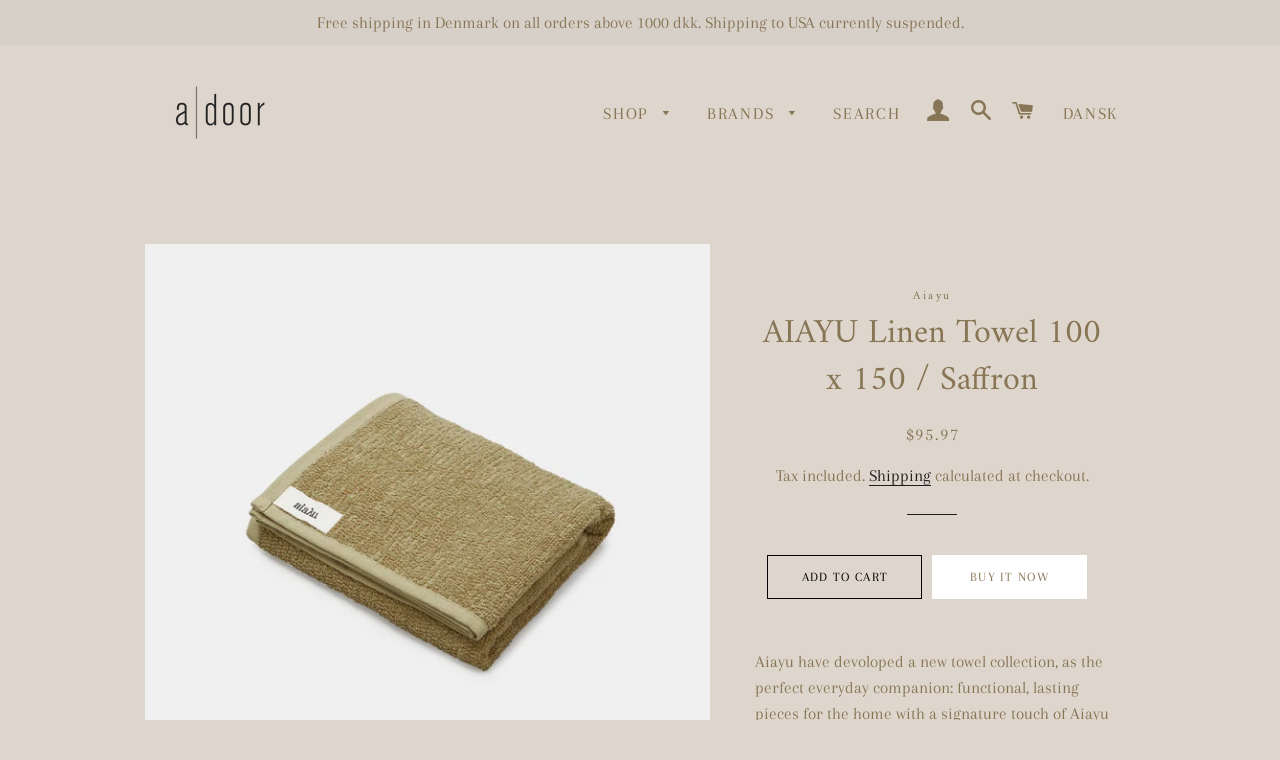

--- FILE ---
content_type: text/html; charset=utf-8
request_url: https://adoor.dk/products/aiayu-towel-100-x-150-saffron
body_size: 23959
content:
<!doctype html>
<html class="no-js" lang="en">
<head>

  <!-- Basic page needs ================================================== -->
  <meta charset="utf-8">
  <meta http-equiv="X-UA-Compatible" content="IE=edge,chrome=1">

  
    <link rel="shortcut icon" href="//adoor.dk/cdn/shop/files/adoor_Logo_thin-test_32x32.jpg?v=1613520068" type="image/png" />
  

  <!-- Title and description ================================================== -->
  <title>
  AIAYU Linen Towel 100 x 150 / Saffron &ndash; A Door
  </title>

  
  <meta name="description" content="Aiayu have devoloped a new towel collection, as the perfect everyday companion: functional, lasting pieces for the home with a signature touch of Aiayu luxury. European-made at a family-owned, GOTS-certified factory, Aiayu towels are made in a unique composition that merges soft, organic cotton with exceptionally absor">
  

  <!-- Helpers ================================================== -->
  <!-- /snippets/social-meta-tags.liquid -->




<meta property="og:site_name" content="A Door">
<meta property="og:url" content="https://adoor.dk/products/aiayu-towel-100-x-150-saffron">
<meta property="og:title" content="AIAYU  Linen Towel 100 x 150 / Saffron">
<meta property="og:type" content="product">
<meta property="og:description" content="Aiayu have devoloped a new towel collection, as the perfect everyday companion: functional, lasting pieces for the home with a signature touch of Aiayu luxury. European-made at a family-owned, GOTS-certified factory, Aiayu towels are made in a unique composition that merges soft, organic cotton with exceptionally absor">

  <meta property="og:price:amount" content="675,00">
  <meta property="og:price:currency" content="DKK">

<meta property="og:image" content="http://adoor.dk/cdn/shop/products/regular_towel_50x70_saffron_53157dc6-eab0-4c35-8311-6ed24ebdaffd_1200x1200.jpg?v=1709564963"><meta property="og:image" content="http://adoor.dk/cdn/shop/products/aiayu_towels_38cc4467-a9df-432a-a1f6-7c5e31982092_1200x1200.jpg?v=1665751610">
<meta property="og:image:secure_url" content="https://adoor.dk/cdn/shop/products/regular_towel_50x70_saffron_53157dc6-eab0-4c35-8311-6ed24ebdaffd_1200x1200.jpg?v=1709564963"><meta property="og:image:secure_url" content="https://adoor.dk/cdn/shop/products/aiayu_towels_38cc4467-a9df-432a-a1f6-7c5e31982092_1200x1200.jpg?v=1665751610">


<meta name="twitter:card" content="summary_large_image">
<meta name="twitter:title" content="AIAYU  Linen Towel 100 x 150 / Saffron">
<meta name="twitter:description" content="Aiayu have devoloped a new towel collection, as the perfect everyday companion: functional, lasting pieces for the home with a signature touch of Aiayu luxury. European-made at a family-owned, GOTS-certified factory, Aiayu towels are made in a unique composition that merges soft, organic cotton with exceptionally absor">

  <link rel="canonical" href="https://adoor.dk/products/aiayu-towel-100-x-150-saffron">
  <meta name="viewport" content="width=device-width,initial-scale=1,shrink-to-fit=no">
  <meta name="theme-color" content="#ffffff">

  <!-- CSS ================================================== -->
  <link href="//adoor.dk/cdn/shop/t/26/assets/timber.scss.css?v=169708284769670376881767617201" rel="stylesheet" type="text/css" media="all" />
  <link href="//adoor.dk/cdn/shop/t/26/assets/theme.scss.css?v=138177632822591105531767617201" rel="stylesheet" type="text/css" media="all" />

  <!-- Sections ================================================== -->
  <script>
    window.theme = window.theme || {};
    theme.strings = {
      zoomClose: "Close (Esc)",
      zoomPrev: "Previous (Left arrow key)",
      zoomNext: "Next (Right arrow key)",
      moneyFormat: "\u003cspan class=money\u003e{{amount_with_comma_separator}} kr\u003c\/span\u003e",
      addressError: "Error looking up that address",
      addressNoResults: "No results for that address",
      addressQueryLimit: "You have exceeded the Google API usage limit. Consider upgrading to a \u003ca href=\"https:\/\/developers.google.com\/maps\/premium\/usage-limits\"\u003ePremium Plan\u003c\/a\u003e.",
      authError: "There was a problem authenticating your Google Maps account.",
      cartEmpty: "Your cart is currently empty.",
      cartCookie: "Enable cookies to use the shopping cart",
      cartSavings: "You're saving [savings]"
    };
    theme.settings = {
      cartType: "page",
      gridType: "collage"
    };
  </script>

  <script src="//adoor.dk/cdn/shop/t/26/assets/jquery-2.2.3.min.js?v=58211863146907186831756100619" type="text/javascript"></script>

  <script src="//adoor.dk/cdn/shop/t/26/assets/lazysizes.min.js?v=37531750901115495291756100619" async="async"></script>

  <script src="//adoor.dk/cdn/shop/t/26/assets/theme.js?v=35758041762444234641756100619" defer="defer"></script>

  <!-- Header hook for plugins ================================================== -->
  <script>window.performance && window.performance.mark && window.performance.mark('shopify.content_for_header.start');</script><meta id="shopify-digital-wallet" name="shopify-digital-wallet" content="/29769404/digital_wallets/dialog">
<link rel="alternate" hreflang="x-default" href="https://adoor.dk/products/aiayu-towel-100-x-150-saffron">
<link rel="alternate" hreflang="en" href="https://adoor.dk/products/aiayu-towel-100-x-150-saffron">
<link rel="alternate" hreflang="da" href="https://adoor.dk/da/products/aiayu-towel-100-x-150-saffron">
<link rel="alternate" type="application/json+oembed" href="https://adoor.dk/products/aiayu-towel-100-x-150-saffron.oembed">
<script async="async" src="/checkouts/internal/preloads.js?locale=en-DK"></script>
<script id="shopify-features" type="application/json">{"accessToken":"994ab2a0636c9a1a81deb9ceb06b5824","betas":["rich-media-storefront-analytics"],"domain":"adoor.dk","predictiveSearch":true,"shopId":29769404,"locale":"en"}</script>
<script>var Shopify = Shopify || {};
Shopify.shop = "a-door-eom.myshopify.com";
Shopify.locale = "en";
Shopify.currency = {"active":"DKK","rate":"1.0"};
Shopify.country = "DK";
Shopify.theme = {"name":"Copy of Brooklyn","id":186590921051,"schema_name":"Brooklyn","schema_version":"12.0.1","theme_store_id":730,"role":"main"};
Shopify.theme.handle = "null";
Shopify.theme.style = {"id":null,"handle":null};
Shopify.cdnHost = "adoor.dk/cdn";
Shopify.routes = Shopify.routes || {};
Shopify.routes.root = "/";</script>
<script type="module">!function(o){(o.Shopify=o.Shopify||{}).modules=!0}(window);</script>
<script>!function(o){function n(){var o=[];function n(){o.push(Array.prototype.slice.apply(arguments))}return n.q=o,n}var t=o.Shopify=o.Shopify||{};t.loadFeatures=n(),t.autoloadFeatures=n()}(window);</script>
<script id="shop-js-analytics" type="application/json">{"pageType":"product"}</script>
<script defer="defer" async type="module" src="//adoor.dk/cdn/shopifycloud/shop-js/modules/v2/client.init-shop-cart-sync_BT-GjEfc.en.esm.js"></script>
<script defer="defer" async type="module" src="//adoor.dk/cdn/shopifycloud/shop-js/modules/v2/chunk.common_D58fp_Oc.esm.js"></script>
<script defer="defer" async type="module" src="//adoor.dk/cdn/shopifycloud/shop-js/modules/v2/chunk.modal_xMitdFEc.esm.js"></script>
<script type="module">
  await import("//adoor.dk/cdn/shopifycloud/shop-js/modules/v2/client.init-shop-cart-sync_BT-GjEfc.en.esm.js");
await import("//adoor.dk/cdn/shopifycloud/shop-js/modules/v2/chunk.common_D58fp_Oc.esm.js");
await import("//adoor.dk/cdn/shopifycloud/shop-js/modules/v2/chunk.modal_xMitdFEc.esm.js");

  window.Shopify.SignInWithShop?.initShopCartSync?.({"fedCMEnabled":true,"windoidEnabled":true});

</script>
<script>(function() {
  var isLoaded = false;
  function asyncLoad() {
    if (isLoaded) return;
    isLoaded = true;
    var urls = ["https:\/\/chimpstatic.com\/mcjs-connected\/js\/users\/6ac893a321697d579b52b364b\/54643e4d6f4909991b3dc13e4.js?shop=a-door-eom.myshopify.com","https:\/\/d3f0kqa8h3si01.cloudfront.net\/scripts\/a-door-eom.20221216024752.scripttag.js?shop=a-door-eom.myshopify.com","https:\/\/cdn.nfcube.com\/instafeed-6a33bea194ad115b38dbfa69b1e61daf.js?shop=a-door-eom.myshopify.com"];
    for (var i = 0; i < urls.length; i++) {
      var s = document.createElement('script');
      s.type = 'text/javascript';
      s.async = true;
      s.src = urls[i];
      var x = document.getElementsByTagName('script')[0];
      x.parentNode.insertBefore(s, x);
    }
  };
  if(window.attachEvent) {
    window.attachEvent('onload', asyncLoad);
  } else {
    window.addEventListener('load', asyncLoad, false);
  }
})();</script>
<script id="__st">var __st={"a":29769404,"offset":3600,"reqid":"1d75d055-4c87-45c3-b471-3e137ae1ea79-1769521539","pageurl":"adoor.dk\/products\/aiayu-towel-100-x-150-saffron","u":"e0d6d8f632fc","p":"product","rtyp":"product","rid":6841266470963};</script>
<script>window.ShopifyPaypalV4VisibilityTracking = true;</script>
<script id="captcha-bootstrap">!function(){'use strict';const t='contact',e='account',n='new_comment',o=[[t,t],['blogs',n],['comments',n],[t,'customer']],c=[[e,'customer_login'],[e,'guest_login'],[e,'recover_customer_password'],[e,'create_customer']],r=t=>t.map((([t,e])=>`form[action*='/${t}']:not([data-nocaptcha='true']) input[name='form_type'][value='${e}']`)).join(','),a=t=>()=>t?[...document.querySelectorAll(t)].map((t=>t.form)):[];function s(){const t=[...o],e=r(t);return a(e)}const i='password',u='form_key',d=['recaptcha-v3-token','g-recaptcha-response','h-captcha-response',i],f=()=>{try{return window.sessionStorage}catch{return}},m='__shopify_v',_=t=>t.elements[u];function p(t,e,n=!1){try{const o=window.sessionStorage,c=JSON.parse(o.getItem(e)),{data:r}=function(t){const{data:e,action:n}=t;return t[m]||n?{data:e,action:n}:{data:t,action:n}}(c);for(const[e,n]of Object.entries(r))t.elements[e]&&(t.elements[e].value=n);n&&o.removeItem(e)}catch(o){console.error('form repopulation failed',{error:o})}}const l='form_type',E='cptcha';function T(t){t.dataset[E]=!0}const w=window,h=w.document,L='Shopify',v='ce_forms',y='captcha';let A=!1;((t,e)=>{const n=(g='f06e6c50-85a8-45c8-87d0-21a2b65856fe',I='https://cdn.shopify.com/shopifycloud/storefront-forms-hcaptcha/ce_storefront_forms_captcha_hcaptcha.v1.5.2.iife.js',D={infoText:'Protected by hCaptcha',privacyText:'Privacy',termsText:'Terms'},(t,e,n)=>{const o=w[L][v],c=o.bindForm;if(c)return c(t,g,e,D).then(n);var r;o.q.push([[t,g,e,D],n]),r=I,A||(h.body.append(Object.assign(h.createElement('script'),{id:'captcha-provider',async:!0,src:r})),A=!0)});var g,I,D;w[L]=w[L]||{},w[L][v]=w[L][v]||{},w[L][v].q=[],w[L][y]=w[L][y]||{},w[L][y].protect=function(t,e){n(t,void 0,e),T(t)},Object.freeze(w[L][y]),function(t,e,n,w,h,L){const[v,y,A,g]=function(t,e,n){const i=e?o:[],u=t?c:[],d=[...i,...u],f=r(d),m=r(i),_=r(d.filter((([t,e])=>n.includes(e))));return[a(f),a(m),a(_),s()]}(w,h,L),I=t=>{const e=t.target;return e instanceof HTMLFormElement?e:e&&e.form},D=t=>v().includes(t);t.addEventListener('submit',(t=>{const e=I(t);if(!e)return;const n=D(e)&&!e.dataset.hcaptchaBound&&!e.dataset.recaptchaBound,o=_(e),c=g().includes(e)&&(!o||!o.value);(n||c)&&t.preventDefault(),c&&!n&&(function(t){try{if(!f())return;!function(t){const e=f();if(!e)return;const n=_(t);if(!n)return;const o=n.value;o&&e.removeItem(o)}(t);const e=Array.from(Array(32),(()=>Math.random().toString(36)[2])).join('');!function(t,e){_(t)||t.append(Object.assign(document.createElement('input'),{type:'hidden',name:u})),t.elements[u].value=e}(t,e),function(t,e){const n=f();if(!n)return;const o=[...t.querySelectorAll(`input[type='${i}']`)].map((({name:t})=>t)),c=[...d,...o],r={};for(const[a,s]of new FormData(t).entries())c.includes(a)||(r[a]=s);n.setItem(e,JSON.stringify({[m]:1,action:t.action,data:r}))}(t,e)}catch(e){console.error('failed to persist form',e)}}(e),e.submit())}));const S=(t,e)=>{t&&!t.dataset[E]&&(n(t,e.some((e=>e===t))),T(t))};for(const o of['focusin','change'])t.addEventListener(o,(t=>{const e=I(t);D(e)&&S(e,y())}));const B=e.get('form_key'),M=e.get(l),P=B&&M;t.addEventListener('DOMContentLoaded',(()=>{const t=y();if(P)for(const e of t)e.elements[l].value===M&&p(e,B);[...new Set([...A(),...v().filter((t=>'true'===t.dataset.shopifyCaptcha))])].forEach((e=>S(e,t)))}))}(h,new URLSearchParams(w.location.search),n,t,e,['guest_login'])})(!0,!0)}();</script>
<script integrity="sha256-4kQ18oKyAcykRKYeNunJcIwy7WH5gtpwJnB7kiuLZ1E=" data-source-attribution="shopify.loadfeatures" defer="defer" src="//adoor.dk/cdn/shopifycloud/storefront/assets/storefront/load_feature-a0a9edcb.js" crossorigin="anonymous"></script>
<script data-source-attribution="shopify.dynamic_checkout.dynamic.init">var Shopify=Shopify||{};Shopify.PaymentButton=Shopify.PaymentButton||{isStorefrontPortableWallets:!0,init:function(){window.Shopify.PaymentButton.init=function(){};var t=document.createElement("script");t.src="https://adoor.dk/cdn/shopifycloud/portable-wallets/latest/portable-wallets.en.js",t.type="module",document.head.appendChild(t)}};
</script>
<script data-source-attribution="shopify.dynamic_checkout.buyer_consent">
  function portableWalletsHideBuyerConsent(e){var t=document.getElementById("shopify-buyer-consent"),n=document.getElementById("shopify-subscription-policy-button");t&&n&&(t.classList.add("hidden"),t.setAttribute("aria-hidden","true"),n.removeEventListener("click",e))}function portableWalletsShowBuyerConsent(e){var t=document.getElementById("shopify-buyer-consent"),n=document.getElementById("shopify-subscription-policy-button");t&&n&&(t.classList.remove("hidden"),t.removeAttribute("aria-hidden"),n.addEventListener("click",e))}window.Shopify?.PaymentButton&&(window.Shopify.PaymentButton.hideBuyerConsent=portableWalletsHideBuyerConsent,window.Shopify.PaymentButton.showBuyerConsent=portableWalletsShowBuyerConsent);
</script>
<script>
  function portableWalletsCleanup(e){e&&e.src&&console.error("Failed to load portable wallets script "+e.src);var t=document.querySelectorAll("shopify-accelerated-checkout .shopify-payment-button__skeleton, shopify-accelerated-checkout-cart .wallet-cart-button__skeleton"),e=document.getElementById("shopify-buyer-consent");for(let e=0;e<t.length;e++)t[e].remove();e&&e.remove()}function portableWalletsNotLoadedAsModule(e){e instanceof ErrorEvent&&"string"==typeof e.message&&e.message.includes("import.meta")&&"string"==typeof e.filename&&e.filename.includes("portable-wallets")&&(window.removeEventListener("error",portableWalletsNotLoadedAsModule),window.Shopify.PaymentButton.failedToLoad=e,"loading"===document.readyState?document.addEventListener("DOMContentLoaded",window.Shopify.PaymentButton.init):window.Shopify.PaymentButton.init())}window.addEventListener("error",portableWalletsNotLoadedAsModule);
</script>

<script type="module" src="https://adoor.dk/cdn/shopifycloud/portable-wallets/latest/portable-wallets.en.js" onError="portableWalletsCleanup(this)" crossorigin="anonymous"></script>
<script nomodule>
  document.addEventListener("DOMContentLoaded", portableWalletsCleanup);
</script>

<link id="shopify-accelerated-checkout-styles" rel="stylesheet" media="screen" href="https://adoor.dk/cdn/shopifycloud/portable-wallets/latest/accelerated-checkout-backwards-compat.css" crossorigin="anonymous">
<style id="shopify-accelerated-checkout-cart">
        #shopify-buyer-consent {
  margin-top: 1em;
  display: inline-block;
  width: 100%;
}

#shopify-buyer-consent.hidden {
  display: none;
}

#shopify-subscription-policy-button {
  background: none;
  border: none;
  padding: 0;
  text-decoration: underline;
  font-size: inherit;
  cursor: pointer;
}

#shopify-subscription-policy-button::before {
  box-shadow: none;
}

      </style>

<script>window.performance && window.performance.mark && window.performance.mark('shopify.content_for_header.end');</script>

  <script src="//adoor.dk/cdn/shop/t/26/assets/modernizr.min.js?v=21391054748206432451756100619" type="text/javascript"></script>

  
  

 <script type="text/javascript">
  window.Adoric_State = window.Adoric_State || {};
  window.Adoric_State.shop = {
    permanent_domain: 'a-door-eom.myshopify.com',
    currency: "DKK",
    money_format: "\u003cspan class=money\u003e{{amount_with_comma_separator}} kr\u003c\/span\u003e",
    id: 29769404
  };
  
  window.Adoric_State.pageTitle = 'AIAYU Linen Towel 100 x 150 / Saffron'
  window.Adoric_State.template = 'product';
  window.Adoric_State.cart = {};

  

  const ADORIC_RECENTRLY_VIEWED_PRODUCT_KEY = '_adoricRecentlyViewed';
  window.Adoric_State.counters = ["#CartCount span:first-child","#Cartcount",".cart-counter",".cart-count-bubble span:first-child",".number-wrapper .number",".header-cart__count",".cart-link .cartCountN",".cart-button span:first-child","#cartCount",".cart_count","a[href=\"/cart\"] span:not([class])","a[href=\"/cart\"] span[class^=\"count\"]","a[href=\"/cart\"] span[class$=\"Count\"]"]
  const ADORIC_SAVED_PRODUCTS_COUNT = 16;

  window.Adoric_State.getRecentlyViewed = async () => {
    const storageData = JSON.parse(localStorage.getItem(ADORIC_RECENTRLY_VIEWED_PRODUCT_KEY)) || [];
    const handles = window.Adoric_State.product 
      ? storageData.filter(item => item.id !== window.Adoric_State.product.id).map(({ handle }) => handle)
      : storageData.map(({ handle }) => handle);

    return fetch(window.Shopify.routes.root + `search?view=view-adoric-json&q=${handles.join(',')}`)
      .then(response => response.json());
  }

  const variantsMapper = (variant, product) => {
    const variantData =  {
      variantId: variant.id,
      productId: product.id,
      price: variant.price ? variant.price / 100 : null,
      comparePrice: variant.compare_at_price ? variant.compare_at_price / 100 : null,
      title: variant.title || product.title,
      image: null,
      imageAlt: null
    };

    if (variant.featured_image) {
      variantData.image = variant.featured_image.src;
      variantData.imageAlt = variant.featured_image.alt;
    } else {
      const image = product?.media?.find(file => file.media_type === 'image');

      if (image) {
        variantData.image = image.src;
        variantData.imageAlt = image.alt;
      } else {
        variantData.image = "data:image/svg+xml,%3Csvg xmlns='http://www.w3.org/2000/svg' width='140' height='180' viewBox='0 0 140 180' fill='none'%3E%3Crect width='140' height='180' fill='%23DADADA'/%3E%3Cpath d='M85.4781 71.252H54.5241C52.029 71.252 50 73.2803 50 75.7783V104.227C50 106.722 52.029 108.748 54.5241 108.748H85.4779C87.973 108.748 89.9999 106.722 89.9999 104.227V75.7783C90 73.2803 87.9732 71.252 85.4781 71.252ZM75.866 77.9835C78.2789 77.9835 80.2357 79.9405 80.2357 82.3532C80.2357 84.766 78.2788 86.7229 75.866 86.7229C73.4525 86.7229 71.4963 84.766 71.4963 82.3532C71.4963 79.9405 73.4525 77.9835 75.866 77.9835ZM84.0592 104.566H69.9996H56.5663C55.3595 104.566 54.822 103.693 55.366 102.616L62.8653 87.7622C63.4086 86.6852 64.4442 86.589 65.1776 87.5473L72.7183 97.4019C73.4517 98.3603 74.7335 98.4419 75.5819 97.5832L77.4266 95.7151C78.2744 94.8564 79.5234 94.9627 80.2152 95.951L84.9921 102.774C85.6827 103.764 85.2661 104.566 84.0592 104.566Z' fill='white'/%3E%3C/svg%3E";
        variantData.imageAlt = 'Product image';
      }
    }

    return variantData;
  }

  window.Adoric_State.formatProducts = (products) => {
    return products.map(product => {
      const productData = {
        productId: product.item.id,
        title: product.item.title,
        handle: product.item.handle,
        description: product.trm.description
      };

      if (product.item.variants.length === 1) {
        productData.hasOneVariant = true;
        productData.variant = variantsMapper(product.item.variants[0], product.item);
      } else {
        productData.variants = product.item.variants.map(variant => variantsMapper(variant, product.item));
      }
      
      return productData;
    });
  }

  window.Adoric_State.getProductsByHandles = (handles) => {
      return fetch(window.Shopify.routes.root + `search?view=view-adoric-json&q=${handles.join(',')}`)
        .then(response => response.json());
  }

  window.Adoric_State.recentlyRecommendation = async () => {
    const { products } = await window.Adoric_State.getRecentlyViewed();

    return window.Adoric_State.formatProducts(products);
  }

  
    if (window.Adoric_State.template == 'product'){
      window.Adoric_State.collectionsIds = [{"id":44258721843,"handle":"aiayu","title":"Aiayu","updated_at":"2026-01-27T13:01:45+01:00","body_html":"\u003cdiv style=\"text-align: center;\"\u003e\n\u003cp\u003e\u003cspan style=\"font-weight: 400;\"\u003eFounded in 2005, the Danish brand Aiayu has maintained a steadfast commitment to crafting high-quality, sustainable clothing and home accessories built for longevity.\u003c\/span\u003e\u003c\/p\u003e\n\u003cp\u003e\u003cspan style=\"font-weight: 400;\"\u003eDriven by their passion and love for nature’s finest materials they create beautiful pillows, blankets, bedlinen, towels, and more for your home. In the shop we also offer a curated selection of their lounge wear collection featuring classic shirts, pants, pajamas and more.\u003c\/span\u003e\u003c\/p\u003e\n\u003cp\u003e\u003cspan style=\"font-weight: 400;\"\u003eAiayu meticulously selects premium materials such as Eri silk, llama, yak and Sartuul wool, all sourced from small, family-run farms and sustainable producers. Their cotton items are also responsibly manufactured in factories with social certifications and rigorous environmental standards.\u003c\/span\u003e\u003c\/p\u003e\n\u003c\/div\u003e","published_at":"2018-06-15T15:49:13+02:00","sort_order":"created-desc","template_suffix":"","disjunctive":false,"rules":[{"column":"vendor","relation":"equals","condition":"Aiayu"}],"published_scope":"global","image":{"created_at":"2022-06-13T15:16:45+02:00","alt":null,"width":807,"height":807,"src":"\/\/adoor.dk\/cdn\/shop\/collections\/robe_vacanza_mix_vacanza.jpg?v=1744109534"}},{"id":43684102195,"handle":"home-goods","updated_at":"2026-01-27T13:01:45+01:00","published_at":"2018-05-30T14:21:35+02:00","sort_order":"best-selling","template_suffix":"","published_scope":"global","title":"Home Goods","body_html":"","image":{"created_at":"2023-03-24T15:59:10+01:00","alt":"","width":3024,"height":4032,"src":"\/\/adoor.dk\/cdn\/shop\/collections\/grace-cup-alabaster.webp?v=1755184385"}},{"id":58413875251,"handle":"textiles","title":"Textiles","updated_at":"2026-01-24T13:01:56+01:00","body_html":"","published_at":"2018-08-22T11:55:03+02:00","sort_order":"manual","template_suffix":"","disjunctive":false,"rules":[{"column":"type","relation":"equals","condition":"Textiles"}],"published_scope":"global","image":{"created_at":"2022-11-25T16:54:10+01:00","alt":null,"width":800,"height":800,"src":"\/\/adoor.dk\/cdn\/shop\/collections\/Duvet_set_Pure_Ecru_L2.jpg?v=1762458484"}}].map((collection) => collection.id);
      window.Adoric_State.product = {"id":6841266470963,"title":"AIAYU  Linen Towel 100 x 150 \/ Saffron","handle":"aiayu-towel-100-x-150-saffron","description":"\u003cmeta charset=\"utf-8\"\u003e\n\u003cp data-mce-fragment=\"1\"\u003e\u003cspan data-mce-fragment=\"1\"\u003eAiayu have devoloped a new towel collection, as the perfect everyday companion: functional, lasting pieces for the home with a signature touch of Aiayu luxury. European-made at a family-owned, GOTS-certified factory, Aiayu towels are made in a unique composition that merges soft, organic cotton with exceptionally absorbent and durable linen, creating a lasting product that is equally functional and elegant.\u003c\/span\u003e\u003c\/p\u003e\n\u003cp data-mce-fragment=\"1\"\u003eMATERIAL:\u003c\/p\u003e\n\u003cp data-mce-fragment=\"1\"\u003e80% GOTS-certified, organic cotton from Turkey\u003cbr data-mce-fragment=\"1\"\u003e20% Belgian linen\u003c\/p\u003e\n\u003cp data-mce-fragment=\"1\"\u003eSourced and produced exclusively in Europe.\u003c\/p\u003e","published_at":"2022-10-14T14:46:49+02:00","created_at":"2022-10-14T14:46:47+02:00","vendor":"Aiayu","type":"Textiles","tags":[],"price":67500,"price_min":67500,"price_max":67500,"available":true,"price_varies":false,"compare_at_price":null,"compare_at_price_min":0,"compare_at_price_max":0,"compare_at_price_varies":false,"variants":[{"id":41019534180403,"title":"Default Title","option1":"Default Title","option2":null,"option3":null,"sku":"","requires_shipping":true,"taxable":true,"featured_image":null,"available":true,"name":"AIAYU  Linen Towel 100 x 150 \/ Saffron","public_title":null,"options":["Default Title"],"price":67500,"weight":0,"compare_at_price":null,"inventory_management":"shopify","barcode":"","requires_selling_plan":false,"selling_plan_allocations":[]}],"images":["\/\/adoor.dk\/cdn\/shop\/products\/regular_towel_50x70_saffron_53157dc6-eab0-4c35-8311-6ed24ebdaffd.jpg?v=1709564963","\/\/adoor.dk\/cdn\/shop\/products\/aiayu_towels_38cc4467-a9df-432a-a1f6-7c5e31982092.jpg?v=1665751610"],"featured_image":"\/\/adoor.dk\/cdn\/shop\/products\/regular_towel_50x70_saffron_53157dc6-eab0-4c35-8311-6ed24ebdaffd.jpg?v=1709564963","options":["Title"],"media":[{"alt":null,"id":21886642520115,"position":1,"preview_image":{"aspect_ratio":1.0,"height":1045,"width":1045,"src":"\/\/adoor.dk\/cdn\/shop\/products\/regular_towel_50x70_saffron_53157dc6-eab0-4c35-8311-6ed24ebdaffd.jpg?v=1709564963"},"aspect_ratio":1.0,"height":1045,"media_type":"image","src":"\/\/adoor.dk\/cdn\/shop\/products\/regular_towel_50x70_saffron_53157dc6-eab0-4c35-8311-6ed24ebdaffd.jpg?v=1709564963","width":1045},{"alt":null,"id":21886642552883,"position":2,"preview_image":{"aspect_ratio":0.8,"height":1500,"width":1200,"src":"\/\/adoor.dk\/cdn\/shop\/products\/aiayu_towels_38cc4467-a9df-432a-a1f6-7c5e31982092.jpg?v=1665751610"},"aspect_ratio":0.8,"height":1500,"media_type":"image","src":"\/\/adoor.dk\/cdn\/shop\/products\/aiayu_towels_38cc4467-a9df-432a-a1f6-7c5e31982092.jpg?v=1665751610","width":1200}],"requires_selling_plan":false,"selling_plan_groups":[],"content":"\u003cmeta charset=\"utf-8\"\u003e\n\u003cp data-mce-fragment=\"1\"\u003e\u003cspan data-mce-fragment=\"1\"\u003eAiayu have devoloped a new towel collection, as the perfect everyday companion: functional, lasting pieces for the home with a signature touch of Aiayu luxury. European-made at a family-owned, GOTS-certified factory, Aiayu towels are made in a unique composition that merges soft, organic cotton with exceptionally absorbent and durable linen, creating a lasting product that is equally functional and elegant.\u003c\/span\u003e\u003c\/p\u003e\n\u003cp data-mce-fragment=\"1\"\u003eMATERIAL:\u003c\/p\u003e\n\u003cp data-mce-fragment=\"1\"\u003e80% GOTS-certified, organic cotton from Turkey\u003cbr data-mce-fragment=\"1\"\u003e20% Belgian linen\u003c\/p\u003e\n\u003cp data-mce-fragment=\"1\"\u003eSourced and produced exclusively in Europe.\u003c\/p\u003e"};
  
      function setProductAsViewed() {
        const oldProductsStr = localStorage.getItem(ADORIC_RECENTRLY_VIEWED_PRODUCT_KEY);
        if (!oldProductsStr) {
          return localStorage.setItem(
            ADORIC_RECENTRLY_VIEWED_PRODUCT_KEY, 
            JSON.stringify([{ id: window.Adoric_State.product.id, handle: window.Adoric_State.product.handle }])
          );
        }

        const oldProducts = JSON.parse(oldProductsStr)
            .filter(oldProduct => oldProduct.id !== window.Adoric_State.product.id);

        oldProducts.unshift({ id: window.Adoric_State.product.id, handle: window.Adoric_State.product.handle });

        const newProducts = oldProducts.slice(0, ADORIC_SAVED_PRODUCTS_COUNT);

        localStorage.setItem(
            ADORIC_RECENTRLY_VIEWED_PRODUCT_KEY, 
            JSON.stringify(newProducts)
          );
      }

      setProductAsViewed();

    }
  


</script>
 

<!-- BEGIN app block: shopify://apps/pagefly-page-builder/blocks/app-embed/83e179f7-59a0-4589-8c66-c0dddf959200 -->

<!-- BEGIN app snippet: pagefly-cro-ab-testing-main -->







<script>
  ;(function () {
    const url = new URL(window.location)
    const viewParam = url.searchParams.get('view')
    if (viewParam && viewParam.includes('variant-pf-')) {
      url.searchParams.set('pf_v', viewParam)
      url.searchParams.delete('view')
      window.history.replaceState({}, '', url)
    }
  })()
</script>



<script type='module'>
  
  window.PAGEFLY_CRO = window.PAGEFLY_CRO || {}

  window.PAGEFLY_CRO['data_debug'] = {
    original_template_suffix: "all_products",
    allow_ab_test: false,
    ab_test_start_time: 0,
    ab_test_end_time: 0,
    today_date_time: 1769521539000,
  }
  window.PAGEFLY_CRO['GA4'] = { enabled: false}
</script>

<!-- END app snippet -->








  <script src='https://cdn.shopify.com/extensions/019bf883-1122-7445-9dca-5d60e681c2c8/pagefly-page-builder-216/assets/pagefly-helper.js' defer='defer'></script>

  <script src='https://cdn.shopify.com/extensions/019bf883-1122-7445-9dca-5d60e681c2c8/pagefly-page-builder-216/assets/pagefly-general-helper.js' defer='defer'></script>

  <script src='https://cdn.shopify.com/extensions/019bf883-1122-7445-9dca-5d60e681c2c8/pagefly-page-builder-216/assets/pagefly-snap-slider.js' defer='defer'></script>

  <script src='https://cdn.shopify.com/extensions/019bf883-1122-7445-9dca-5d60e681c2c8/pagefly-page-builder-216/assets/pagefly-slideshow-v3.js' defer='defer'></script>

  <script src='https://cdn.shopify.com/extensions/019bf883-1122-7445-9dca-5d60e681c2c8/pagefly-page-builder-216/assets/pagefly-slideshow-v4.js' defer='defer'></script>

  <script src='https://cdn.shopify.com/extensions/019bf883-1122-7445-9dca-5d60e681c2c8/pagefly-page-builder-216/assets/pagefly-glider.js' defer='defer'></script>

  <script src='https://cdn.shopify.com/extensions/019bf883-1122-7445-9dca-5d60e681c2c8/pagefly-page-builder-216/assets/pagefly-slideshow-v1-v2.js' defer='defer'></script>

  <script src='https://cdn.shopify.com/extensions/019bf883-1122-7445-9dca-5d60e681c2c8/pagefly-page-builder-216/assets/pagefly-product-media.js' defer='defer'></script>

  <script src='https://cdn.shopify.com/extensions/019bf883-1122-7445-9dca-5d60e681c2c8/pagefly-page-builder-216/assets/pagefly-product.js' defer='defer'></script>


<script id='pagefly-helper-data' type='application/json'>
  {
    "page_optimization": {
      "assets_prefetching": false
    },
    "elements_asset_mapper": {
      "Accordion": "https://cdn.shopify.com/extensions/019bf883-1122-7445-9dca-5d60e681c2c8/pagefly-page-builder-216/assets/pagefly-accordion.js",
      "Accordion3": "https://cdn.shopify.com/extensions/019bf883-1122-7445-9dca-5d60e681c2c8/pagefly-page-builder-216/assets/pagefly-accordion3.js",
      "CountDown": "https://cdn.shopify.com/extensions/019bf883-1122-7445-9dca-5d60e681c2c8/pagefly-page-builder-216/assets/pagefly-countdown.js",
      "GMap1": "https://cdn.shopify.com/extensions/019bf883-1122-7445-9dca-5d60e681c2c8/pagefly-page-builder-216/assets/pagefly-gmap.js",
      "GMap2": "https://cdn.shopify.com/extensions/019bf883-1122-7445-9dca-5d60e681c2c8/pagefly-page-builder-216/assets/pagefly-gmap.js",
      "GMapBasicV2": "https://cdn.shopify.com/extensions/019bf883-1122-7445-9dca-5d60e681c2c8/pagefly-page-builder-216/assets/pagefly-gmap.js",
      "GMapAdvancedV2": "https://cdn.shopify.com/extensions/019bf883-1122-7445-9dca-5d60e681c2c8/pagefly-page-builder-216/assets/pagefly-gmap.js",
      "HTML.Video": "https://cdn.shopify.com/extensions/019bf883-1122-7445-9dca-5d60e681c2c8/pagefly-page-builder-216/assets/pagefly-htmlvideo.js",
      "HTML.Video2": "https://cdn.shopify.com/extensions/019bf883-1122-7445-9dca-5d60e681c2c8/pagefly-page-builder-216/assets/pagefly-htmlvideo2.js",
      "HTML.Video3": "https://cdn.shopify.com/extensions/019bf883-1122-7445-9dca-5d60e681c2c8/pagefly-page-builder-216/assets/pagefly-htmlvideo2.js",
      "BackgroundVideo": "https://cdn.shopify.com/extensions/019bf883-1122-7445-9dca-5d60e681c2c8/pagefly-page-builder-216/assets/pagefly-htmlvideo2.js",
      "Instagram": "https://cdn.shopify.com/extensions/019bf883-1122-7445-9dca-5d60e681c2c8/pagefly-page-builder-216/assets/pagefly-instagram.js",
      "Instagram2": "https://cdn.shopify.com/extensions/019bf883-1122-7445-9dca-5d60e681c2c8/pagefly-page-builder-216/assets/pagefly-instagram.js",
      "Insta3": "https://cdn.shopify.com/extensions/019bf883-1122-7445-9dca-5d60e681c2c8/pagefly-page-builder-216/assets/pagefly-instagram3.js",
      "Tabs": "https://cdn.shopify.com/extensions/019bf883-1122-7445-9dca-5d60e681c2c8/pagefly-page-builder-216/assets/pagefly-tab.js",
      "Tabs3": "https://cdn.shopify.com/extensions/019bf883-1122-7445-9dca-5d60e681c2c8/pagefly-page-builder-216/assets/pagefly-tab3.js",
      "ProductBox": "https://cdn.shopify.com/extensions/019bf883-1122-7445-9dca-5d60e681c2c8/pagefly-page-builder-216/assets/pagefly-cart.js",
      "FBPageBox2": "https://cdn.shopify.com/extensions/019bf883-1122-7445-9dca-5d60e681c2c8/pagefly-page-builder-216/assets/pagefly-facebook.js",
      "FBLikeButton2": "https://cdn.shopify.com/extensions/019bf883-1122-7445-9dca-5d60e681c2c8/pagefly-page-builder-216/assets/pagefly-facebook.js",
      "TwitterFeed2": "https://cdn.shopify.com/extensions/019bf883-1122-7445-9dca-5d60e681c2c8/pagefly-page-builder-216/assets/pagefly-twitter.js",
      "Paragraph4": "https://cdn.shopify.com/extensions/019bf883-1122-7445-9dca-5d60e681c2c8/pagefly-page-builder-216/assets/pagefly-paragraph4.js",

      "AliReviews": "https://cdn.shopify.com/extensions/019bf883-1122-7445-9dca-5d60e681c2c8/pagefly-page-builder-216/assets/pagefly-3rd-elements.js",
      "BackInStock": "https://cdn.shopify.com/extensions/019bf883-1122-7445-9dca-5d60e681c2c8/pagefly-page-builder-216/assets/pagefly-3rd-elements.js",
      "GloboBackInStock": "https://cdn.shopify.com/extensions/019bf883-1122-7445-9dca-5d60e681c2c8/pagefly-page-builder-216/assets/pagefly-3rd-elements.js",
      "GrowaveWishlist": "https://cdn.shopify.com/extensions/019bf883-1122-7445-9dca-5d60e681c2c8/pagefly-page-builder-216/assets/pagefly-3rd-elements.js",
      "InfiniteOptionsShopPad": "https://cdn.shopify.com/extensions/019bf883-1122-7445-9dca-5d60e681c2c8/pagefly-page-builder-216/assets/pagefly-3rd-elements.js",
      "InkybayProductPersonalizer": "https://cdn.shopify.com/extensions/019bf883-1122-7445-9dca-5d60e681c2c8/pagefly-page-builder-216/assets/pagefly-3rd-elements.js",
      "LimeSpot": "https://cdn.shopify.com/extensions/019bf883-1122-7445-9dca-5d60e681c2c8/pagefly-page-builder-216/assets/pagefly-3rd-elements.js",
      "Loox": "https://cdn.shopify.com/extensions/019bf883-1122-7445-9dca-5d60e681c2c8/pagefly-page-builder-216/assets/pagefly-3rd-elements.js",
      "Opinew": "https://cdn.shopify.com/extensions/019bf883-1122-7445-9dca-5d60e681c2c8/pagefly-page-builder-216/assets/pagefly-3rd-elements.js",
      "Powr": "https://cdn.shopify.com/extensions/019bf883-1122-7445-9dca-5d60e681c2c8/pagefly-page-builder-216/assets/pagefly-3rd-elements.js",
      "ProductReviews": "https://cdn.shopify.com/extensions/019bf883-1122-7445-9dca-5d60e681c2c8/pagefly-page-builder-216/assets/pagefly-3rd-elements.js",
      "PushOwl": "https://cdn.shopify.com/extensions/019bf883-1122-7445-9dca-5d60e681c2c8/pagefly-page-builder-216/assets/pagefly-3rd-elements.js",
      "ReCharge": "https://cdn.shopify.com/extensions/019bf883-1122-7445-9dca-5d60e681c2c8/pagefly-page-builder-216/assets/pagefly-3rd-elements.js",
      "Rivyo": "https://cdn.shopify.com/extensions/019bf883-1122-7445-9dca-5d60e681c2c8/pagefly-page-builder-216/assets/pagefly-3rd-elements.js",
      "TrackingMore": "https://cdn.shopify.com/extensions/019bf883-1122-7445-9dca-5d60e681c2c8/pagefly-page-builder-216/assets/pagefly-3rd-elements.js",
      "Vitals": "https://cdn.shopify.com/extensions/019bf883-1122-7445-9dca-5d60e681c2c8/pagefly-page-builder-216/assets/pagefly-3rd-elements.js",
      "Wiser": "https://cdn.shopify.com/extensions/019bf883-1122-7445-9dca-5d60e681c2c8/pagefly-page-builder-216/assets/pagefly-3rd-elements.js"
    },
    "custom_elements_mapper": {
      "pf-click-action-element": "https://cdn.shopify.com/extensions/019bf883-1122-7445-9dca-5d60e681c2c8/pagefly-page-builder-216/assets/pagefly-click-action-element.js",
      "pf-dialog-element": "https://cdn.shopify.com/extensions/019bf883-1122-7445-9dca-5d60e681c2c8/pagefly-page-builder-216/assets/pagefly-dialog-element.js"
    }
  }
</script>


<!-- END app block --><link href="https://monorail-edge.shopifysvc.com" rel="dns-prefetch">
<script>(function(){if ("sendBeacon" in navigator && "performance" in window) {try {var session_token_from_headers = performance.getEntriesByType('navigation')[0].serverTiming.find(x => x.name == '_s').description;} catch {var session_token_from_headers = undefined;}var session_cookie_matches = document.cookie.match(/_shopify_s=([^;]*)/);var session_token_from_cookie = session_cookie_matches && session_cookie_matches.length === 2 ? session_cookie_matches[1] : "";var session_token = session_token_from_headers || session_token_from_cookie || "";function handle_abandonment_event(e) {var entries = performance.getEntries().filter(function(entry) {return /monorail-edge.shopifysvc.com/.test(entry.name);});if (!window.abandonment_tracked && entries.length === 0) {window.abandonment_tracked = true;var currentMs = Date.now();var navigation_start = performance.timing.navigationStart;var payload = {shop_id: 29769404,url: window.location.href,navigation_start,duration: currentMs - navigation_start,session_token,page_type: "product"};window.navigator.sendBeacon("https://monorail-edge.shopifysvc.com/v1/produce", JSON.stringify({schema_id: "online_store_buyer_site_abandonment/1.1",payload: payload,metadata: {event_created_at_ms: currentMs,event_sent_at_ms: currentMs}}));}}window.addEventListener('pagehide', handle_abandonment_event);}}());</script>
<script id="web-pixels-manager-setup">(function e(e,d,r,n,o){if(void 0===o&&(o={}),!Boolean(null===(a=null===(i=window.Shopify)||void 0===i?void 0:i.analytics)||void 0===a?void 0:a.replayQueue)){var i,a;window.Shopify=window.Shopify||{};var t=window.Shopify;t.analytics=t.analytics||{};var s=t.analytics;s.replayQueue=[],s.publish=function(e,d,r){return s.replayQueue.push([e,d,r]),!0};try{self.performance.mark("wpm:start")}catch(e){}var l=function(){var e={modern:/Edge?\/(1{2}[4-9]|1[2-9]\d|[2-9]\d{2}|\d{4,})\.\d+(\.\d+|)|Firefox\/(1{2}[4-9]|1[2-9]\d|[2-9]\d{2}|\d{4,})\.\d+(\.\d+|)|Chrom(ium|e)\/(9{2}|\d{3,})\.\d+(\.\d+|)|(Maci|X1{2}).+ Version\/(15\.\d+|(1[6-9]|[2-9]\d|\d{3,})\.\d+)([,.]\d+|)( \(\w+\)|)( Mobile\/\w+|) Safari\/|Chrome.+OPR\/(9{2}|\d{3,})\.\d+\.\d+|(CPU[ +]OS|iPhone[ +]OS|CPU[ +]iPhone|CPU IPhone OS|CPU iPad OS)[ +]+(15[._]\d+|(1[6-9]|[2-9]\d|\d{3,})[._]\d+)([._]\d+|)|Android:?[ /-](13[3-9]|1[4-9]\d|[2-9]\d{2}|\d{4,})(\.\d+|)(\.\d+|)|Android.+Firefox\/(13[5-9]|1[4-9]\d|[2-9]\d{2}|\d{4,})\.\d+(\.\d+|)|Android.+Chrom(ium|e)\/(13[3-9]|1[4-9]\d|[2-9]\d{2}|\d{4,})\.\d+(\.\d+|)|SamsungBrowser\/([2-9]\d|\d{3,})\.\d+/,legacy:/Edge?\/(1[6-9]|[2-9]\d|\d{3,})\.\d+(\.\d+|)|Firefox\/(5[4-9]|[6-9]\d|\d{3,})\.\d+(\.\d+|)|Chrom(ium|e)\/(5[1-9]|[6-9]\d|\d{3,})\.\d+(\.\d+|)([\d.]+$|.*Safari\/(?![\d.]+ Edge\/[\d.]+$))|(Maci|X1{2}).+ Version\/(10\.\d+|(1[1-9]|[2-9]\d|\d{3,})\.\d+)([,.]\d+|)( \(\w+\)|)( Mobile\/\w+|) Safari\/|Chrome.+OPR\/(3[89]|[4-9]\d|\d{3,})\.\d+\.\d+|(CPU[ +]OS|iPhone[ +]OS|CPU[ +]iPhone|CPU IPhone OS|CPU iPad OS)[ +]+(10[._]\d+|(1[1-9]|[2-9]\d|\d{3,})[._]\d+)([._]\d+|)|Android:?[ /-](13[3-9]|1[4-9]\d|[2-9]\d{2}|\d{4,})(\.\d+|)(\.\d+|)|Mobile Safari.+OPR\/([89]\d|\d{3,})\.\d+\.\d+|Android.+Firefox\/(13[5-9]|1[4-9]\d|[2-9]\d{2}|\d{4,})\.\d+(\.\d+|)|Android.+Chrom(ium|e)\/(13[3-9]|1[4-9]\d|[2-9]\d{2}|\d{4,})\.\d+(\.\d+|)|Android.+(UC? ?Browser|UCWEB|U3)[ /]?(15\.([5-9]|\d{2,})|(1[6-9]|[2-9]\d|\d{3,})\.\d+)\.\d+|SamsungBrowser\/(5\.\d+|([6-9]|\d{2,})\.\d+)|Android.+MQ{2}Browser\/(14(\.(9|\d{2,})|)|(1[5-9]|[2-9]\d|\d{3,})(\.\d+|))(\.\d+|)|K[Aa][Ii]OS\/(3\.\d+|([4-9]|\d{2,})\.\d+)(\.\d+|)/},d=e.modern,r=e.legacy,n=navigator.userAgent;return n.match(d)?"modern":n.match(r)?"legacy":"unknown"}(),u="modern"===l?"modern":"legacy",c=(null!=n?n:{modern:"",legacy:""})[u],f=function(e){return[e.baseUrl,"/wpm","/b",e.hashVersion,"modern"===e.buildTarget?"m":"l",".js"].join("")}({baseUrl:d,hashVersion:r,buildTarget:u}),m=function(e){var d=e.version,r=e.bundleTarget,n=e.surface,o=e.pageUrl,i=e.monorailEndpoint;return{emit:function(e){var a=e.status,t=e.errorMsg,s=(new Date).getTime(),l=JSON.stringify({metadata:{event_sent_at_ms:s},events:[{schema_id:"web_pixels_manager_load/3.1",payload:{version:d,bundle_target:r,page_url:o,status:a,surface:n,error_msg:t},metadata:{event_created_at_ms:s}}]});if(!i)return console&&console.warn&&console.warn("[Web Pixels Manager] No Monorail endpoint provided, skipping logging."),!1;try{return self.navigator.sendBeacon.bind(self.navigator)(i,l)}catch(e){}var u=new XMLHttpRequest;try{return u.open("POST",i,!0),u.setRequestHeader("Content-Type","text/plain"),u.send(l),!0}catch(e){return console&&console.warn&&console.warn("[Web Pixels Manager] Got an unhandled error while logging to Monorail."),!1}}}}({version:r,bundleTarget:l,surface:e.surface,pageUrl:self.location.href,monorailEndpoint:e.monorailEndpoint});try{o.browserTarget=l,function(e){var d=e.src,r=e.async,n=void 0===r||r,o=e.onload,i=e.onerror,a=e.sri,t=e.scriptDataAttributes,s=void 0===t?{}:t,l=document.createElement("script"),u=document.querySelector("head"),c=document.querySelector("body");if(l.async=n,l.src=d,a&&(l.integrity=a,l.crossOrigin="anonymous"),s)for(var f in s)if(Object.prototype.hasOwnProperty.call(s,f))try{l.dataset[f]=s[f]}catch(e){}if(o&&l.addEventListener("load",o),i&&l.addEventListener("error",i),u)u.appendChild(l);else{if(!c)throw new Error("Did not find a head or body element to append the script");c.appendChild(l)}}({src:f,async:!0,onload:function(){if(!function(){var e,d;return Boolean(null===(d=null===(e=window.Shopify)||void 0===e?void 0:e.analytics)||void 0===d?void 0:d.initialized)}()){var d=window.webPixelsManager.init(e)||void 0;if(d){var r=window.Shopify.analytics;r.replayQueue.forEach((function(e){var r=e[0],n=e[1],o=e[2];d.publishCustomEvent(r,n,o)})),r.replayQueue=[],r.publish=d.publishCustomEvent,r.visitor=d.visitor,r.initialized=!0}}},onerror:function(){return m.emit({status:"failed",errorMsg:"".concat(f," has failed to load")})},sri:function(e){var d=/^sha384-[A-Za-z0-9+/=]+$/;return"string"==typeof e&&d.test(e)}(c)?c:"",scriptDataAttributes:o}),m.emit({status:"loading"})}catch(e){m.emit({status:"failed",errorMsg:(null==e?void 0:e.message)||"Unknown error"})}}})({shopId: 29769404,storefrontBaseUrl: "https://adoor.dk",extensionsBaseUrl: "https://extensions.shopifycdn.com/cdn/shopifycloud/web-pixels-manager",monorailEndpoint: "https://monorail-edge.shopifysvc.com/unstable/produce_batch",surface: "storefront-renderer",enabledBetaFlags: ["2dca8a86"],webPixelsConfigList: [{"id":"1146978651","configuration":"{\"config\":\"{\\\"pixel_id\\\":\\\"G-CV78RBLT6L\\\",\\\"gtag_events\\\":[{\\\"type\\\":\\\"purchase\\\",\\\"action_label\\\":\\\"G-CV78RBLT6L\\\"},{\\\"type\\\":\\\"page_view\\\",\\\"action_label\\\":\\\"G-CV78RBLT6L\\\"},{\\\"type\\\":\\\"view_item\\\",\\\"action_label\\\":\\\"G-CV78RBLT6L\\\"},{\\\"type\\\":\\\"search\\\",\\\"action_label\\\":\\\"G-CV78RBLT6L\\\"},{\\\"type\\\":\\\"add_to_cart\\\",\\\"action_label\\\":\\\"G-CV78RBLT6L\\\"},{\\\"type\\\":\\\"begin_checkout\\\",\\\"action_label\\\":\\\"G-CV78RBLT6L\\\"},{\\\"type\\\":\\\"add_payment_info\\\",\\\"action_label\\\":\\\"G-CV78RBLT6L\\\"}],\\\"enable_monitoring_mode\\\":false}\"}","eventPayloadVersion":"v1","runtimeContext":"OPEN","scriptVersion":"b2a88bafab3e21179ed38636efcd8a93","type":"APP","apiClientId":1780363,"privacyPurposes":[],"dataSharingAdjustments":{"protectedCustomerApprovalScopes":["read_customer_address","read_customer_email","read_customer_name","read_customer_personal_data","read_customer_phone"]}},{"id":"492241243","configuration":"{\"pixel_id\":\"489100315423272\",\"pixel_type\":\"facebook_pixel\",\"metaapp_system_user_token\":\"-\"}","eventPayloadVersion":"v1","runtimeContext":"OPEN","scriptVersion":"ca16bc87fe92b6042fbaa3acc2fbdaa6","type":"APP","apiClientId":2329312,"privacyPurposes":["ANALYTICS","MARKETING","SALE_OF_DATA"],"dataSharingAdjustments":{"protectedCustomerApprovalScopes":["read_customer_address","read_customer_email","read_customer_name","read_customer_personal_data","read_customer_phone"]}},{"id":"shopify-app-pixel","configuration":"{}","eventPayloadVersion":"v1","runtimeContext":"STRICT","scriptVersion":"0450","apiClientId":"shopify-pixel","type":"APP","privacyPurposes":["ANALYTICS","MARKETING"]},{"id":"shopify-custom-pixel","eventPayloadVersion":"v1","runtimeContext":"LAX","scriptVersion":"0450","apiClientId":"shopify-pixel","type":"CUSTOM","privacyPurposes":["ANALYTICS","MARKETING"]}],isMerchantRequest: false,initData: {"shop":{"name":"A Door","paymentSettings":{"currencyCode":"DKK"},"myshopifyDomain":"a-door-eom.myshopify.com","countryCode":"DK","storefrontUrl":"https:\/\/adoor.dk"},"customer":null,"cart":null,"checkout":null,"productVariants":[{"price":{"amount":675.0,"currencyCode":"DKK"},"product":{"title":"AIAYU  Linen Towel 100 x 150 \/ Saffron","vendor":"Aiayu","id":"6841266470963","untranslatedTitle":"AIAYU  Linen Towel 100 x 150 \/ Saffron","url":"\/products\/aiayu-towel-100-x-150-saffron","type":"Textiles"},"id":"41019534180403","image":{"src":"\/\/adoor.dk\/cdn\/shop\/products\/regular_towel_50x70_saffron_53157dc6-eab0-4c35-8311-6ed24ebdaffd.jpg?v=1709564963"},"sku":"","title":"Default Title","untranslatedTitle":"Default Title"}],"purchasingCompany":null},},"https://adoor.dk/cdn","fcfee988w5aeb613cpc8e4bc33m6693e112",{"modern":"","legacy":""},{"shopId":"29769404","storefrontBaseUrl":"https:\/\/adoor.dk","extensionBaseUrl":"https:\/\/extensions.shopifycdn.com\/cdn\/shopifycloud\/web-pixels-manager","surface":"storefront-renderer","enabledBetaFlags":"[\"2dca8a86\"]","isMerchantRequest":"false","hashVersion":"fcfee988w5aeb613cpc8e4bc33m6693e112","publish":"custom","events":"[[\"page_viewed\",{}],[\"product_viewed\",{\"productVariant\":{\"price\":{\"amount\":675.0,\"currencyCode\":\"DKK\"},\"product\":{\"title\":\"AIAYU  Linen Towel 100 x 150 \/ Saffron\",\"vendor\":\"Aiayu\",\"id\":\"6841266470963\",\"untranslatedTitle\":\"AIAYU  Linen Towel 100 x 150 \/ Saffron\",\"url\":\"\/products\/aiayu-towel-100-x-150-saffron\",\"type\":\"Textiles\"},\"id\":\"41019534180403\",\"image\":{\"src\":\"\/\/adoor.dk\/cdn\/shop\/products\/regular_towel_50x70_saffron_53157dc6-eab0-4c35-8311-6ed24ebdaffd.jpg?v=1709564963\"},\"sku\":\"\",\"title\":\"Default Title\",\"untranslatedTitle\":\"Default Title\"}}]]"});</script><script>
  window.ShopifyAnalytics = window.ShopifyAnalytics || {};
  window.ShopifyAnalytics.meta = window.ShopifyAnalytics.meta || {};
  window.ShopifyAnalytics.meta.currency = 'DKK';
  var meta = {"product":{"id":6841266470963,"gid":"gid:\/\/shopify\/Product\/6841266470963","vendor":"Aiayu","type":"Textiles","handle":"aiayu-towel-100-x-150-saffron","variants":[{"id":41019534180403,"price":67500,"name":"AIAYU  Linen Towel 100 x 150 \/ Saffron","public_title":null,"sku":""}],"remote":false},"page":{"pageType":"product","resourceType":"product","resourceId":6841266470963,"requestId":"1d75d055-4c87-45c3-b471-3e137ae1ea79-1769521539"}};
  for (var attr in meta) {
    window.ShopifyAnalytics.meta[attr] = meta[attr];
  }
</script>
<script class="analytics">
  (function () {
    var customDocumentWrite = function(content) {
      var jquery = null;

      if (window.jQuery) {
        jquery = window.jQuery;
      } else if (window.Checkout && window.Checkout.$) {
        jquery = window.Checkout.$;
      }

      if (jquery) {
        jquery('body').append(content);
      }
    };

    var hasLoggedConversion = function(token) {
      if (token) {
        return document.cookie.indexOf('loggedConversion=' + token) !== -1;
      }
      return false;
    }

    var setCookieIfConversion = function(token) {
      if (token) {
        var twoMonthsFromNow = new Date(Date.now());
        twoMonthsFromNow.setMonth(twoMonthsFromNow.getMonth() + 2);

        document.cookie = 'loggedConversion=' + token + '; expires=' + twoMonthsFromNow;
      }
    }

    var trekkie = window.ShopifyAnalytics.lib = window.trekkie = window.trekkie || [];
    if (trekkie.integrations) {
      return;
    }
    trekkie.methods = [
      'identify',
      'page',
      'ready',
      'track',
      'trackForm',
      'trackLink'
    ];
    trekkie.factory = function(method) {
      return function() {
        var args = Array.prototype.slice.call(arguments);
        args.unshift(method);
        trekkie.push(args);
        return trekkie;
      };
    };
    for (var i = 0; i < trekkie.methods.length; i++) {
      var key = trekkie.methods[i];
      trekkie[key] = trekkie.factory(key);
    }
    trekkie.load = function(config) {
      trekkie.config = config || {};
      trekkie.config.initialDocumentCookie = document.cookie;
      var first = document.getElementsByTagName('script')[0];
      var script = document.createElement('script');
      script.type = 'text/javascript';
      script.onerror = function(e) {
        var scriptFallback = document.createElement('script');
        scriptFallback.type = 'text/javascript';
        scriptFallback.onerror = function(error) {
                var Monorail = {
      produce: function produce(monorailDomain, schemaId, payload) {
        var currentMs = new Date().getTime();
        var event = {
          schema_id: schemaId,
          payload: payload,
          metadata: {
            event_created_at_ms: currentMs,
            event_sent_at_ms: currentMs
          }
        };
        return Monorail.sendRequest("https://" + monorailDomain + "/v1/produce", JSON.stringify(event));
      },
      sendRequest: function sendRequest(endpointUrl, payload) {
        // Try the sendBeacon API
        if (window && window.navigator && typeof window.navigator.sendBeacon === 'function' && typeof window.Blob === 'function' && !Monorail.isIos12()) {
          var blobData = new window.Blob([payload], {
            type: 'text/plain'
          });

          if (window.navigator.sendBeacon(endpointUrl, blobData)) {
            return true;
          } // sendBeacon was not successful

        } // XHR beacon

        var xhr = new XMLHttpRequest();

        try {
          xhr.open('POST', endpointUrl);
          xhr.setRequestHeader('Content-Type', 'text/plain');
          xhr.send(payload);
        } catch (e) {
          console.log(e);
        }

        return false;
      },
      isIos12: function isIos12() {
        return window.navigator.userAgent.lastIndexOf('iPhone; CPU iPhone OS 12_') !== -1 || window.navigator.userAgent.lastIndexOf('iPad; CPU OS 12_') !== -1;
      }
    };
    Monorail.produce('monorail-edge.shopifysvc.com',
      'trekkie_storefront_load_errors/1.1',
      {shop_id: 29769404,
      theme_id: 186590921051,
      app_name: "storefront",
      context_url: window.location.href,
      source_url: "//adoor.dk/cdn/s/trekkie.storefront.a804e9514e4efded663580eddd6991fcc12b5451.min.js"});

        };
        scriptFallback.async = true;
        scriptFallback.src = '//adoor.dk/cdn/s/trekkie.storefront.a804e9514e4efded663580eddd6991fcc12b5451.min.js';
        first.parentNode.insertBefore(scriptFallback, first);
      };
      script.async = true;
      script.src = '//adoor.dk/cdn/s/trekkie.storefront.a804e9514e4efded663580eddd6991fcc12b5451.min.js';
      first.parentNode.insertBefore(script, first);
    };
    trekkie.load(
      {"Trekkie":{"appName":"storefront","development":false,"defaultAttributes":{"shopId":29769404,"isMerchantRequest":null,"themeId":186590921051,"themeCityHash":"7167711596846425957","contentLanguage":"en","currency":"DKK","eventMetadataId":"3b4643d5-5641-48d3-9d31-c2b3a83cf0c7"},"isServerSideCookieWritingEnabled":true,"monorailRegion":"shop_domain","enabledBetaFlags":["65f19447"]},"Session Attribution":{},"S2S":{"facebookCapiEnabled":true,"source":"trekkie-storefront-renderer","apiClientId":580111}}
    );

    var loaded = false;
    trekkie.ready(function() {
      if (loaded) return;
      loaded = true;

      window.ShopifyAnalytics.lib = window.trekkie;

      var originalDocumentWrite = document.write;
      document.write = customDocumentWrite;
      try { window.ShopifyAnalytics.merchantGoogleAnalytics.call(this); } catch(error) {};
      document.write = originalDocumentWrite;

      window.ShopifyAnalytics.lib.page(null,{"pageType":"product","resourceType":"product","resourceId":6841266470963,"requestId":"1d75d055-4c87-45c3-b471-3e137ae1ea79-1769521539","shopifyEmitted":true});

      var match = window.location.pathname.match(/checkouts\/(.+)\/(thank_you|post_purchase)/)
      var token = match? match[1]: undefined;
      if (!hasLoggedConversion(token)) {
        setCookieIfConversion(token);
        window.ShopifyAnalytics.lib.track("Viewed Product",{"currency":"DKK","variantId":41019534180403,"productId":6841266470963,"productGid":"gid:\/\/shopify\/Product\/6841266470963","name":"AIAYU  Linen Towel 100 x 150 \/ Saffron","price":"675.00","sku":"","brand":"Aiayu","variant":null,"category":"Textiles","nonInteraction":true,"remote":false},undefined,undefined,{"shopifyEmitted":true});
      window.ShopifyAnalytics.lib.track("monorail:\/\/trekkie_storefront_viewed_product\/1.1",{"currency":"DKK","variantId":41019534180403,"productId":6841266470963,"productGid":"gid:\/\/shopify\/Product\/6841266470963","name":"AIAYU  Linen Towel 100 x 150 \/ Saffron","price":"675.00","sku":"","brand":"Aiayu","variant":null,"category":"Textiles","nonInteraction":true,"remote":false,"referer":"https:\/\/adoor.dk\/products\/aiayu-towel-100-x-150-saffron"});
      }
    });


        var eventsListenerScript = document.createElement('script');
        eventsListenerScript.async = true;
        eventsListenerScript.src = "//adoor.dk/cdn/shopifycloud/storefront/assets/shop_events_listener-3da45d37.js";
        document.getElementsByTagName('head')[0].appendChild(eventsListenerScript);

})();</script>
  <script>
  if (!window.ga || (window.ga && typeof window.ga !== 'function')) {
    window.ga = function ga() {
      (window.ga.q = window.ga.q || []).push(arguments);
      if (window.Shopify && window.Shopify.analytics && typeof window.Shopify.analytics.publish === 'function') {
        window.Shopify.analytics.publish("ga_stub_called", {}, {sendTo: "google_osp_migration"});
      }
      console.error("Shopify's Google Analytics stub called with:", Array.from(arguments), "\nSee https://help.shopify.com/manual/promoting-marketing/pixels/pixel-migration#google for more information.");
    };
    if (window.Shopify && window.Shopify.analytics && typeof window.Shopify.analytics.publish === 'function') {
      window.Shopify.analytics.publish("ga_stub_initialized", {}, {sendTo: "google_osp_migration"});
    }
  }
</script>
<script
  defer
  src="https://adoor.dk/cdn/shopifycloud/perf-kit/shopify-perf-kit-3.0.4.min.js"
  data-application="storefront-renderer"
  data-shop-id="29769404"
  data-render-region="gcp-us-east1"
  data-page-type="product"
  data-theme-instance-id="186590921051"
  data-theme-name="Brooklyn"
  data-theme-version="12.0.1"
  data-monorail-region="shop_domain"
  data-resource-timing-sampling-rate="10"
  data-shs="true"
  data-shs-beacon="true"
  data-shs-export-with-fetch="true"
  data-shs-logs-sample-rate="1"
  data-shs-beacon-endpoint="https://adoor.dk/api/collect"
></script>
</head>


<body id="aiayu-linen-towel-100-x-150-saffron" class="template-product">

  <div id="shopify-section-header" class="shopify-section">
<style>
  .site-header__logo img {
    max-width: 150px;
  }

  @media screen and (max-width: 768px) {
    .site-header__logo img {
      max-width: 100%;
    }
  }
</style>

<div data-section-id="header" data-section-type="header-section" data-template="product">
  <div id="NavDrawer" class="drawer drawer--left">
      <div class="drawer__inner drawer-left__inner">

    

    <ul class="mobile-nav">
      
        
          <li class="mobile-nav__item">
            <div class="mobile-nav__has-sublist">
              <a
                href="/collections/all"
                class="mobile-nav__link"
                id="Label-1"
                >Shop</a>
              <div class="mobile-nav__toggle">
                <button type="button" class="mobile-nav__toggle-btn icon-fallback-text" aria-controls="Linklist-1" aria-expanded="false">
                  <span class="icon-fallback-text mobile-nav__toggle-open">
                    <span class="icon icon-plus" aria-hidden="true"></span>
                    <span class="fallback-text">Expand submenu Shop</span>
                  </span>
                  <span class="icon-fallback-text mobile-nav__toggle-close">
                    <span class="icon icon-minus" aria-hidden="true"></span>
                    <span class="fallback-text">Collapse submenu Shop</span>
                  </span>
                </button>
              </div>
            </div>
            <ul class="mobile-nav__sublist" id="Linklist-1" aria-labelledby="Label-1" role="navigation">
              
              
                
                <li class="mobile-nav__item">
                  <div class="mobile-nav__has-sublist">
                    <a
                      href="/collections/apothecary"
                      class="mobile-nav__link"
                      id="Label-1-1"
                      >
                        Apothecary
                    </a>
                    <div class="mobile-nav__toggle">
                      <button type="button" class="mobile-nav__toggle-btn icon-fallback-text" aria-controls="Linklist-1-1" aria-expanded="false">
                        <span class="icon-fallback-text mobile-nav__toggle-open">
                          <span class="icon icon-plus" aria-hidden="true"></span>
                          <span class="fallback-text">Expand submenu Shop</span>
                        </span>
                        <span class="icon-fallback-text mobile-nav__toggle-close">
                          <span class="icon icon-minus" aria-hidden="true"></span>
                          <span class="fallback-text">Collapse submenu Shop</span>
                        </span>
                      </button>
                    </div>
                  </div>
                  <ul class="mobile-nav__sublist mobile-nav__subsublist" id="Linklist-1-1" aria-labelledby="Label-1-1" role="navigation">
                    
                      <li class="mobile-nav__item">
                        <a
                          href="/collections/body"
                          class="mobile-nav__link"
                          >
                            Body
                        </a>
                      </li>
                    
                      <li class="mobile-nav__item">
                        <a
                          href="/collections/facial"
                          class="mobile-nav__link"
                          >
                            Facial
                        </a>
                      </li>
                    
                      <li class="mobile-nav__item">
                        <a
                          href="/collections/hair"
                          class="mobile-nav__link"
                          >
                            Hair
                        </a>
                      </li>
                    
                      <li class="mobile-nav__item">
                        <a
                          href="/collections/lips"
                          class="mobile-nav__link"
                          >
                            Lips
                        </a>
                      </li>
                    
                      <li class="mobile-nav__item">
                        <a
                          href="/collections/nails"
                          class="mobile-nav__link"
                          >
                            Nails
                        </a>
                      </li>
                    
                      <li class="mobile-nav__item">
                        <a
                          href="/collections/scents"
                          class="mobile-nav__link"
                          >
                            Scents
                        </a>
                      </li>
                    
                  </ul>
                </li>
                
              
                
                <li class="mobile-nav__item">
                  <div class="mobile-nav__has-sublist">
                    <a
                      href="/collections/home-goods"
                      class="mobile-nav__link"
                      id="Label-1-2"
                      >
                        Home Goods
                    </a>
                    <div class="mobile-nav__toggle">
                      <button type="button" class="mobile-nav__toggle-btn icon-fallback-text" aria-controls="Linklist-1-2" aria-expanded="false">
                        <span class="icon-fallback-text mobile-nav__toggle-open">
                          <span class="icon icon-plus" aria-hidden="true"></span>
                          <span class="fallback-text">Expand submenu Shop</span>
                        </span>
                        <span class="icon-fallback-text mobile-nav__toggle-close">
                          <span class="icon icon-minus" aria-hidden="true"></span>
                          <span class="fallback-text">Collapse submenu Shop</span>
                        </span>
                      </button>
                    </div>
                  </div>
                  <ul class="mobile-nav__sublist mobile-nav__subsublist" id="Linklist-1-2" aria-labelledby="Label-1-2" role="navigation">
                    
                      <li class="mobile-nav__item">
                        <a
                          href="/collections/candles-diffusers"
                          class="mobile-nav__link"
                          >
                            Candles &amp; Scents
                        </a>
                      </li>
                    
                      <li class="mobile-nav__item">
                        <a
                          href="/collections/ceramics"
                          class="mobile-nav__link"
                          >
                            Ceramics
                        </a>
                      </li>
                    
                      <li class="mobile-nav__item">
                        <a
                          href="/collections/kitchen"
                          class="mobile-nav__link"
                          >
                            Kitchen
                        </a>
                      </li>
                    
                      <li class="mobile-nav__item">
                        <a
                          href="/collections/paper"
                          class="mobile-nav__link"
                          >
                            Paper
                        </a>
                      </li>
                    
                      <li class="mobile-nav__item">
                        <a
                          href="/collections/storage-1"
                          class="mobile-nav__link"
                          >
                            Storage
                        </a>
                      </li>
                    
                      <li class="mobile-nav__item">
                        <a
                          href="/collections/textiles"
                          class="mobile-nav__link"
                          >
                            Textiles
                        </a>
                      </li>
                    
                  </ul>
                </li>
                
              
                
                <li class="mobile-nav__item">
                  <div class="mobile-nav__has-sublist">
                    <a
                      href="/collections/jewelry"
                      class="mobile-nav__link"
                      id="Label-1-3"
                      >
                        Jewelry
                    </a>
                    <div class="mobile-nav__toggle">
                      <button type="button" class="mobile-nav__toggle-btn icon-fallback-text" aria-controls="Linklist-1-3" aria-expanded="false">
                        <span class="icon-fallback-text mobile-nav__toggle-open">
                          <span class="icon icon-plus" aria-hidden="true"></span>
                          <span class="fallback-text">Expand submenu Shop</span>
                        </span>
                        <span class="icon-fallback-text mobile-nav__toggle-close">
                          <span class="icon icon-minus" aria-hidden="true"></span>
                          <span class="fallback-text">Collapse submenu Shop</span>
                        </span>
                      </button>
                    </div>
                  </div>
                  <ul class="mobile-nav__sublist mobile-nav__subsublist" id="Linklist-1-3" aria-labelledby="Label-1-3" role="navigation">
                    
                      <li class="mobile-nav__item">
                        <a
                          href="/collections/earrings"
                          class="mobile-nav__link"
                          >
                            Earrings
                        </a>
                      </li>
                    
                      <li class="mobile-nav__item">
                        <a
                          href="/collections/necklaces"
                          class="mobile-nav__link"
                          >
                            Necklaces
                        </a>
                      </li>
                    
                      <li class="mobile-nav__item">
                        <a
                          href="/collections/bracelets"
                          class="mobile-nav__link"
                          >
                            Bracelets
                        </a>
                      </li>
                    
                  </ul>
                </li>
                
              
                
                <li class="mobile-nav__item">
                  <div class="mobile-nav__has-sublist">
                    <a
                      href="/collections/apparel-1"
                      class="mobile-nav__link"
                      id="Label-1-4"
                      >
                        Apparel
                    </a>
                    <div class="mobile-nav__toggle">
                      <button type="button" class="mobile-nav__toggle-btn icon-fallback-text" aria-controls="Linklist-1-4" aria-expanded="false">
                        <span class="icon-fallback-text mobile-nav__toggle-open">
                          <span class="icon icon-plus" aria-hidden="true"></span>
                          <span class="fallback-text">Expand submenu Shop</span>
                        </span>
                        <span class="icon-fallback-text mobile-nav__toggle-close">
                          <span class="icon icon-minus" aria-hidden="true"></span>
                          <span class="fallback-text">Collapse submenu Shop</span>
                        </span>
                      </button>
                    </div>
                  </div>
                  <ul class="mobile-nav__sublist mobile-nav__subsublist" id="Linklist-1-4" aria-labelledby="Label-1-4" role="navigation">
                    
                      <li class="mobile-nav__item">
                        <a
                          href="/collections/accessories"
                          class="mobile-nav__link"
                          >
                            Accessories
                        </a>
                      </li>
                    
                      <li class="mobile-nav__item">
                        <a
                          href="/collections/bags"
                          class="mobile-nav__link"
                          >
                            Bags &amp; Purses
                        </a>
                      </li>
                    
                      <li class="mobile-nav__item">
                        <a
                          href="/collections/bottoms"
                          class="mobile-nav__link"
                          >
                            Bottoms
                        </a>
                      </li>
                    
                      <li class="mobile-nav__item">
                        <a
                          href="/collections/lounge-wear"
                          class="mobile-nav__link"
                          >
                            Lounge Wear
                        </a>
                      </li>
                    
                      <li class="mobile-nav__item">
                        <a
                          href="/collections/tops"
                          class="mobile-nav__link"
                          >
                            Tops
                        </a>
                      </li>
                    
                      <li class="mobile-nav__item">
                        <a
                          href="/collections/jackets-coats"
                          class="mobile-nav__link"
                          >
                            Jackets &amp; Coats
                        </a>
                      </li>
                    
                  </ul>
                </li>
                
              
                
                <li class="mobile-nav__item">
                  <a
                    href="/collections/kids"
                    class="mobile-nav__link"
                    >
                      Kids
                  </a>
                </li>
                
              
                
                <li class="mobile-nav__item">
                  <a
                    href="/collections/new"
                    class="mobile-nav__link"
                    >
                      News
                  </a>
                </li>
                
              
            </ul>
          </li>

          
      
        
          <li class="mobile-nav__item">
            <div class="mobile-nav__has-sublist">
              <a
                href="/collections/brands"
                class="mobile-nav__link"
                id="Label-2"
                >Brands</a>
              <div class="mobile-nav__toggle">
                <button type="button" class="mobile-nav__toggle-btn icon-fallback-text" aria-controls="Linklist-2" aria-expanded="false">
                  <span class="icon-fallback-text mobile-nav__toggle-open">
                    <span class="icon icon-plus" aria-hidden="true"></span>
                    <span class="fallback-text">Expand submenu Brands</span>
                  </span>
                  <span class="icon-fallback-text mobile-nav__toggle-close">
                    <span class="icon icon-minus" aria-hidden="true"></span>
                    <span class="fallback-text">Collapse submenu Brands</span>
                  </span>
                </button>
              </div>
            </div>
            <ul class="mobile-nav__sublist" id="Linklist-2" aria-labelledby="Label-2" role="navigation">
              
              
                
                <li class="mobile-nav__item">
                  <a
                    href="/collections/abel"
                    class="mobile-nav__link"
                    >
                      Abel
                  </a>
                </li>
                
              
                
                <li class="mobile-nav__item">
                  <a
                    href="/collections/activist"
                    class="mobile-nav__link"
                    >
                      Activist
                  </a>
                </li>
                
              
                
                <li class="mobile-nav__item">
                  <a
                    href="/collections/af-agger"
                    class="mobile-nav__link"
                    >
                      AF Agger
                  </a>
                </li>
                
              
                
                <li class="mobile-nav__item">
                  <a
                    href="/collections/aiayu"
                    class="mobile-nav__link"
                    >
                      Aiayu 
                  </a>
                </li>
                
              
                
                <li class="mobile-nav__item">
                  <a
                    href="/collections/arakai"
                    class="mobile-nav__link"
                    >
                      Ara&#39;kai
                  </a>
                </li>
                
              
                
                <li class="mobile-nav__item">
                  <a
                    href="/collections/atelier-aarhus"
                    class="mobile-nav__link"
                    >
                      Atelier Aarhus
                  </a>
                </li>
                
              
                
                <li class="mobile-nav__item">
                  <a
                    href="/collections/james-ay"
                    class="mobile-nav__link"
                    >
                      AY Studios
                  </a>
                </li>
                
              
                
                <li class="mobile-nav__item">
                  <a
                    href="/collections/baggu"
                    class="mobile-nav__link"
                    >
                      Baggu
                  </a>
                </li>
                
              
                
                <li class="mobile-nav__item">
                  <a
                    href="/collections/basium"
                    class="mobile-nav__link"
                    >
                      Basium
                  </a>
                </li>
                
              
                
                <li class="mobile-nav__item">
                  <a
                    href="/collections/bodha"
                    class="mobile-nav__link"
                    >
                      Bodha
                  </a>
                </li>
                
              
                
                <li class="mobile-nav__item">
                  <a
                    href="/collections/burstenhaus-redecker"
                    class="mobile-nav__link"
                    >
                      Bürstenhaus Redecker
                  </a>
                </li>
                
              
                
                <li class="mobile-nav__item">
                  <a
                    href="/collections/by-thiim"
                    class="mobile-nav__link"
                    >
                      By Thiim
                  </a>
                </li>
                
              
                
                <li class="mobile-nav__item">
                  <a
                    href="/collections/chemex"
                    class="mobile-nav__link"
                    >
                      Chemex
                  </a>
                </li>
                
              
                
                <li class="mobile-nav__item">
                  <a
                    href="/collections/daphnis-and-chloe"
                    class="mobile-nav__link"
                    >
                      Daphnis and Chloe
                  </a>
                </li>
                
              
                
                <li class="mobile-nav__item">
                  <a
                    href="/collections/falcon"
                    class="mobile-nav__link"
                    >
                      Falcon Enamel
                  </a>
                </li>
                
              
                
                <li class="mobile-nav__item">
                  <a
                    href="/collections/fare"
                    class="mobile-nav__link"
                    >
                      Fare
                  </a>
                </li>
                
              
                
                <li class="mobile-nav__item">
                  <a
                    href="/collections/gun-ana"
                    class="mobile-nav__link"
                    >
                      Gun Ana
                  </a>
                </li>
                
              
                
                <li class="mobile-nav__item">
                  <a
                    href="/collections/henne"
                    class="mobile-nav__link"
                    >
                      Henné Organics
                  </a>
                </li>
                
              
                
                <li class="mobile-nav__item">
                  <a
                    href="/collections/fog-linen"
                    class="mobile-nav__link"
                    >
                      Fog Linen
                  </a>
                </li>
                
              
                
                <li class="mobile-nav__item">
                  <a
                    href="/collections/iris-hantverk"
                    class="mobile-nav__link"
                    >
                      Iris Hantverk
                  </a>
                </li>
                
              
                
                <li class="mobile-nav__item">
                  <a
                    href="/collections/jao-brand"
                    class="mobile-nav__link"
                    >
                      Jao Brand
                  </a>
                </li>
                
              
                
                <li class="mobile-nav__item">
                  <a
                    href="/collections/kartotek"
                    class="mobile-nav__link"
                    >
                      Kartotek
                  </a>
                </li>
                
              
                
                <li class="mobile-nav__item">
                  <a
                    href="/collections/leleah"
                    class="mobile-nav__link"
                    >
                      Leleah
                  </a>
                </li>
                
              
                
                <li class="mobile-nav__item">
                  <a
                    href="/collections/lemon-honey-jewellry"
                    class="mobile-nav__link"
                    >
                      Lemon Honey Jewellery 
                  </a>
                </li>
                
              
                
                <li class="mobile-nav__item">
                  <a
                    href="/collections/leo-leo"
                    class="mobile-nav__link"
                    >
                      Leo Leo
                  </a>
                </li>
                
              
                
                <li class="mobile-nav__item">
                  <a
                    href="/collections/less-is-more"
                    class="mobile-nav__link"
                    >
                      Less Is More
                  </a>
                </li>
                
              
                
                <li class="mobile-nav__item">
                  <a
                    href="/collections/linge-particulier"
                    class="mobile-nav__link"
                    >
                      Linge Particulier
                  </a>
                </li>
                
              
                
                <li class="mobile-nav__item">
                  <a
                    href="/collections/maalouf"
                    class="mobile-nav__link"
                    >
                      Maalouf
                  </a>
                </li>
                
              
                
                <li class="mobile-nav__item">
                  <a
                    href="/collections/manasi-7"
                    class="mobile-nav__link"
                    >
                      Manasi 7
                  </a>
                </li>
                
              
                
                <li class="mobile-nav__item">
                  <a
                    href="/collections/mati-mati"
                    class="mobile-nav__link"
                    >
                      Mati Mati
                  </a>
                </li>
                
              
                
                <li class="mobile-nav__item">
                  <a
                    href="/collections/marie-jagd"
                    class="mobile-nav__link"
                    >
                      Marie Jagd
                  </a>
                </li>
                
              
                
                <li class="mobile-nav__item">
                  <a
                    href="/collections/mellow-mind"
                    class="mobile-nav__link"
                    >
                      Mellow Mind
                  </a>
                </li>
                
              
                
                <li class="mobile-nav__item">
                  <a
                    href="/collections/yndi"
                    class="mobile-nav__link"
                    >
                      Mette Vind Vogt
                  </a>
                </li>
                
              
                
                <li class="mobile-nav__item">
                  <a
                    href="/collections/mind-studio"
                    class="mobile-nav__link"
                    >
                      Mind Studio
                  </a>
                </li>
                
              
                
                <li class="mobile-nav__item">
                  <a
                    href="/collections/moismont"
                    class="mobile-nav__link"
                    >
                      Moismont
                  </a>
                </li>
                
              
                
                <li class="mobile-nav__item">
                  <a
                    href="/collections/mother-of-self"
                    class="mobile-nav__link"
                    >
                      Mother of Self
                  </a>
                </li>
                
              
                
                <li class="mobile-nav__item">
                  <a
                    href="/collections/nailberry"
                    class="mobile-nav__link"
                    >
                      Nailberry
                  </a>
                </li>
                
              
                
                <li class="mobile-nav__item">
                  <a
                    href="/collections/newmags"
                    class="mobile-nav__link"
                    >
                      NewMags
                  </a>
                </li>
                
              
                
                <li class="mobile-nav__item">
                  <a
                    href="/collections/notem"
                    class="mobile-nav__link"
                    >
                      Notem
                  </a>
                </li>
                
              
                
                <li class="mobile-nav__item">
                  <a
                    href="/collections/on-cloud-nine"
                    class="mobile-nav__link"
                    >
                      On Cloud Nine
                  </a>
                </li>
                
              
                
                <li class="mobile-nav__item">
                  <a
                    href="https://adoor.dk/collections/p-f-candle-co-1"
                    class="mobile-nav__link"
                    >
                      P.F. Candle Co.
                  </a>
                </li>
                
              
                
                <li class="mobile-nav__item">
                  <a
                    href="/collections/plasticana"
                    class="mobile-nav__link"
                    >
                      Plasticana
                  </a>
                </li>
                
              
                
                <li class="mobile-nav__item">
                  <a
                    href="/collections/porcelain"
                    class="mobile-nav__link"
                    >
                      Porcelain
                  </a>
                </li>
                
              
                
                <li class="mobile-nav__item">
                  <a
                    href="/collections/proems-parades"
                    class="mobile-nav__link"
                    >
                      Proem Parades
                  </a>
                </li>
                
              
                
                <li class="mobile-nav__item">
                  <a
                    href="/collections/raaw-by-trice"
                    class="mobile-nav__link"
                    >
                      Raaw Alchemy 
                  </a>
                </li>
                
              
                
                <li class="mobile-nav__item">
                  <a
                    href="/collections/real-purity"
                    class="mobile-nav__link"
                    >
                      Real Purity 
                  </a>
                </li>
                
              
                
                <li class="mobile-nav__item">
                  <a
                    href="/collections/ritual-mind"
                    class="mobile-nav__link"
                    >
                      Ritual Mind
                  </a>
                </li>
                
              
                
                <li class="mobile-nav__item">
                  <a
                    href="/collections/robynn-storgaard"
                    class="mobile-nav__link"
                    >
                      Robynn Storgaard
                  </a>
                </li>
                
              
                
                <li class="mobile-nav__item">
                  <a
                    href="/collections/rowse"
                    class="mobile-nav__link"
                    >
                      Rowse
                  </a>
                </li>
                
              
                
                <li class="mobile-nav__item">
                  <a
                    href="/collections/salt-stone"
                    class="mobile-nav__link"
                    >
                      Salt &amp; Stone
                  </a>
                </li>
                
              
                
                <li class="mobile-nav__item">
                  <a
                    href="/collections/sarahs-silks"
                    class="mobile-nav__link"
                    >
                      Sarah&#39;s Silks
                  </a>
                </li>
                
              
                
                <li class="mobile-nav__item">
                  <a
                    href="/collections/sara-jin-mi"
                    class="mobile-nav__link"
                    >
                      Sara Jin Mi
                  </a>
                </li>
                
              
                
                <li class="mobile-nav__item">
                  <a
                    href="/collections/sienna-rousseau-jewellery"
                    class="mobile-nav__link"
                    >
                      Sienna Rousseau Jewellery
                  </a>
                </li>
                
              
                
                <li class="mobile-nav__item">
                  <a
                    href="/collections/sitre"
                    class="mobile-nav__link"
                    >
                      Sitre
                  </a>
                </li>
                
              
                
                <li class="mobile-nav__item">
                  <a
                    href="/collections/skagerak"
                    class="mobile-nav__link"
                    >
                      Skagerak
                  </a>
                </li>
                
              
                
                <li class="mobile-nav__item">
                  <a
                    href="/collections/stockmar"
                    class="mobile-nav__link"
                    >
                      Stockmar
                  </a>
                </li>
                
              
                
                <li class="mobile-nav__item">
                  <a
                    href="/collections/thelma"
                    class="mobile-nav__link"
                    >
                      Thelma
                  </a>
                </li>
                
              
                
                <li class="mobile-nav__item">
                  <a
                    href="/collections/the-table-project"
                    class="mobile-nav__link"
                    >
                      The Table Project
                  </a>
                </li>
                
              
                
                <li class="mobile-nav__item">
                  <a
                    href="/collections/tybo-art-and-craft"
                    class="mobile-nav__link"
                    >
                      TYBO Art and Craft
                  </a>
                </li>
                
              
                
                <li class="mobile-nav__item">
                  <a
                    href="/collections/tyst-te"
                    class="mobile-nav__link"
                    >
                      Tyst Te
                  </a>
                </li>
                
              
                
                <li class="mobile-nav__item">
                  <a
                    href="/collections/wabi-sabi-nordic"
                    class="mobile-nav__link"
                    >
                      Wabi Sabi Nordic
                  </a>
                </li>
                
              
                
                <li class="mobile-nav__item">
                  <a
                    href="/collections/yogamood"
                    class="mobile-nav__link"
                    >
                      Yogamood
                  </a>
                </li>
                
              
            </ul>
          </li>

          
      
        

          <li class="mobile-nav__item">
            <a
              href="/search"
              class="mobile-nav__link"
              >
                Search
            </a>
          </li>

        
      
      <li class="mobile-nav__item mobile-nav__item--secondary">
        <a href="/da">
          Dansk
        </a>
      </li>

      
      
        
          <li class="mobile-nav__item mobile-nav__item--secondary">
            <a href="https://shopify.com/29769404/account?locale=en&amp;region_country=DK" id="customer_login_link">Log In</a>
          </li>
          <li class="mobile-nav__item mobile-nav__item--secondary">
            <a href="https://shopify.com/29769404/account?locale=en" id="customer_register_link">Create Account</a>
          </li>
        
      
      
        <li class="mobile-nav__item mobile-nav__item--secondary"><a href="/pages/about">About</a></li>
      
        <li class="mobile-nav__item mobile-nav__item--secondary"><a href="/pages/contact">Contact</a></li>
      
        <li class="mobile-nav__item mobile-nav__item--secondary"><a href="/pages/terms-of-use">Terms of use</a></li>
      
        <li class="mobile-nav__item mobile-nav__item--secondary"><a href="/pages/shipping-refunds">Shipping and Return</a></li>
      
    </ul>
    <!-- //mobile-nav -->
  </div>


  </div>
  <div class="header-container drawer__header-container">
    <div class="header-wrapper hero__header">
      
        
          <style>
            .announcement-bar {
              background-color: #d7d0c9;
            }

            .announcement-bar--link:hover {
              

              
                
                background-color: #c2b7ac;
              
            }

            .announcement-bar__message {
              color: #887556;
            }
          </style>

          
            <div class="announcement-bar">
          

            <p class="announcement-bar__message">Free shipping in Denmark on all orders above 1000 dkk. Shipping to USA currently suspended.</p>

          
            </div>
          

        
      

      <header class="site-header" role="banner">
        <div class="wrapper">
          <div class="grid--full grid--table">
            <div class="grid__item large--hide large--one-sixth one-quarter">
              <div class="site-nav--open site-nav--mobile">
                <button type="button" class="icon-fallback-text site-nav__link site-nav__link--burger js-drawer-open-button-left" aria-controls="NavDrawer">
                  <span class="burger-icon burger-icon--top"></span>
                  <span class="burger-icon burger-icon--mid"></span>
                  <span class="burger-icon burger-icon--bottom"></span>
                  <span class="fallback-text">Site navigation</span>
                </button>
              </div>
            </div>
            <div class="grid__item large--one-third medium-down--one-half">
              
              
                <div class="h1 site-header__logo large--left" itemscope itemtype="http://schema.org/Organization">
              
                

                
                  <a href="/" itemprop="url" class="site-header__logo-link">
                     <img src="//adoor.dk/cdn/shop/files/adoor-logo-02_150x.png?v=1697010498"
                     srcset="//adoor.dk/cdn/shop/files/adoor-logo-02_150x.png?v=1697010498 1x, //adoor.dk/cdn/shop/files/adoor-logo-02_150x@2x.png?v=1697010498 2x"
                     alt="A Door"
                     itemprop="logo">
                  </a>
                
              
                </div>
              
            </div>
            <nav class="grid__item large--two-thirds large--text-right medium-down--hide" role="navigation">
              
              <!-- begin site-nav -->
              <ul class="site-nav" id="AccessibleNav">
                
                  
                  
                    <li
                      class="site-nav__item site-nav--has-dropdown "
                      aria-haspopup="true"
                      data-meganav-type="parent">
                      <a
                        href="/collections/all"
                        class="site-nav__link"
                        data-meganav-type="parent"
                        aria-controls="MenuParent-1"
                        aria-expanded="false"
                        >
                          Shop
                          <span class="icon icon-arrow-down" aria-hidden="true"></span>
                      </a>
                      <ul
                        id="MenuParent-1"
                        class="site-nav__dropdown site-nav--has-grandchildren"
                        data-meganav-dropdown>
                        
                          
                          
                            <li
                              class="site-nav__item site-nav--has-dropdown site-nav--has-dropdown-grandchild "
                              aria-haspopup="true">
                              <a
                                href="/collections/apothecary"
                                class="site-nav__dropdown-link"
                                aria-controls="MenuChildren-1-1"
                                data-meganav-type="parent"
                                
                                tabindex="-1">
                                  Apothecary
                                  <span class="icon icon-arrow-down" aria-hidden="true"></span>
                              </a>
                              <div class="site-nav__dropdown-grandchild">
                                <ul
                                  id="MenuChildren-1-1"
                                  data-meganav-dropdown>
                                  
                                    <li>
                                      <a
                                        href="/collections/body"
                                        class="site-nav__dropdown-link"
                                        data-meganav-type="child"
                                        
                                        tabindex="-1">
                                          Body
                                        </a>
                                    </li>
                                  
                                    <li>
                                      <a
                                        href="/collections/facial"
                                        class="site-nav__dropdown-link"
                                        data-meganav-type="child"
                                        
                                        tabindex="-1">
                                          Facial
                                        </a>
                                    </li>
                                  
                                    <li>
                                      <a
                                        href="/collections/hair"
                                        class="site-nav__dropdown-link"
                                        data-meganav-type="child"
                                        
                                        tabindex="-1">
                                          Hair
                                        </a>
                                    </li>
                                  
                                    <li>
                                      <a
                                        href="/collections/lips"
                                        class="site-nav__dropdown-link"
                                        data-meganav-type="child"
                                        
                                        tabindex="-1">
                                          Lips
                                        </a>
                                    </li>
                                  
                                    <li>
                                      <a
                                        href="/collections/nails"
                                        class="site-nav__dropdown-link"
                                        data-meganav-type="child"
                                        
                                        tabindex="-1">
                                          Nails
                                        </a>
                                    </li>
                                  
                                    <li>
                                      <a
                                        href="/collections/scents"
                                        class="site-nav__dropdown-link"
                                        data-meganav-type="child"
                                        
                                        tabindex="-1">
                                          Scents
                                        </a>
                                    </li>
                                  
                                </ul>
                              </div>
                            </li>
                          
                        
                          
                          
                            <li
                              class="site-nav__item site-nav--has-dropdown site-nav--has-dropdown-grandchild "
                              aria-haspopup="true">
                              <a
                                href="/collections/home-goods"
                                class="site-nav__dropdown-link"
                                aria-controls="MenuChildren-1-2"
                                data-meganav-type="parent"
                                
                                tabindex="-1">
                                  Home Goods
                                  <span class="icon icon-arrow-down" aria-hidden="true"></span>
                              </a>
                              <div class="site-nav__dropdown-grandchild">
                                <ul
                                  id="MenuChildren-1-2"
                                  data-meganav-dropdown>
                                  
                                    <li>
                                      <a
                                        href="/collections/candles-diffusers"
                                        class="site-nav__dropdown-link"
                                        data-meganav-type="child"
                                        
                                        tabindex="-1">
                                          Candles &amp; Scents
                                        </a>
                                    </li>
                                  
                                    <li>
                                      <a
                                        href="/collections/ceramics"
                                        class="site-nav__dropdown-link"
                                        data-meganav-type="child"
                                        
                                        tabindex="-1">
                                          Ceramics
                                        </a>
                                    </li>
                                  
                                    <li>
                                      <a
                                        href="/collections/kitchen"
                                        class="site-nav__dropdown-link"
                                        data-meganav-type="child"
                                        
                                        tabindex="-1">
                                          Kitchen
                                        </a>
                                    </li>
                                  
                                    <li>
                                      <a
                                        href="/collections/paper"
                                        class="site-nav__dropdown-link"
                                        data-meganav-type="child"
                                        
                                        tabindex="-1">
                                          Paper
                                        </a>
                                    </li>
                                  
                                    <li>
                                      <a
                                        href="/collections/storage-1"
                                        class="site-nav__dropdown-link"
                                        data-meganav-type="child"
                                        
                                        tabindex="-1">
                                          Storage
                                        </a>
                                    </li>
                                  
                                    <li>
                                      <a
                                        href="/collections/textiles"
                                        class="site-nav__dropdown-link"
                                        data-meganav-type="child"
                                        
                                        tabindex="-1">
                                          Textiles
                                        </a>
                                    </li>
                                  
                                </ul>
                              </div>
                            </li>
                          
                        
                          
                          
                            <li
                              class="site-nav__item site-nav--has-dropdown site-nav--has-dropdown-grandchild "
                              aria-haspopup="true">
                              <a
                                href="/collections/jewelry"
                                class="site-nav__dropdown-link"
                                aria-controls="MenuChildren-1-3"
                                data-meganav-type="parent"
                                
                                tabindex="-1">
                                  Jewelry
                                  <span class="icon icon-arrow-down" aria-hidden="true"></span>
                              </a>
                              <div class="site-nav__dropdown-grandchild">
                                <ul
                                  id="MenuChildren-1-3"
                                  data-meganav-dropdown>
                                  
                                    <li>
                                      <a
                                        href="/collections/earrings"
                                        class="site-nav__dropdown-link"
                                        data-meganav-type="child"
                                        
                                        tabindex="-1">
                                          Earrings
                                        </a>
                                    </li>
                                  
                                    <li>
                                      <a
                                        href="/collections/necklaces"
                                        class="site-nav__dropdown-link"
                                        data-meganav-type="child"
                                        
                                        tabindex="-1">
                                          Necklaces
                                        </a>
                                    </li>
                                  
                                    <li>
                                      <a
                                        href="/collections/bracelets"
                                        class="site-nav__dropdown-link"
                                        data-meganav-type="child"
                                        
                                        tabindex="-1">
                                          Bracelets
                                        </a>
                                    </li>
                                  
                                </ul>
                              </div>
                            </li>
                          
                        
                          
                          
                            <li
                              class="site-nav__item site-nav--has-dropdown site-nav--has-dropdown-grandchild "
                              aria-haspopup="true">
                              <a
                                href="/collections/apparel-1"
                                class="site-nav__dropdown-link"
                                aria-controls="MenuChildren-1-4"
                                data-meganav-type="parent"
                                
                                tabindex="-1">
                                  Apparel
                                  <span class="icon icon-arrow-down" aria-hidden="true"></span>
                              </a>
                              <div class="site-nav__dropdown-grandchild">
                                <ul
                                  id="MenuChildren-1-4"
                                  data-meganav-dropdown>
                                  
                                    <li>
                                      <a
                                        href="/collections/accessories"
                                        class="site-nav__dropdown-link"
                                        data-meganav-type="child"
                                        
                                        tabindex="-1">
                                          Accessories
                                        </a>
                                    </li>
                                  
                                    <li>
                                      <a
                                        href="/collections/bags"
                                        class="site-nav__dropdown-link"
                                        data-meganav-type="child"
                                        
                                        tabindex="-1">
                                          Bags &amp; Purses
                                        </a>
                                    </li>
                                  
                                    <li>
                                      <a
                                        href="/collections/bottoms"
                                        class="site-nav__dropdown-link"
                                        data-meganav-type="child"
                                        
                                        tabindex="-1">
                                          Bottoms
                                        </a>
                                    </li>
                                  
                                    <li>
                                      <a
                                        href="/collections/lounge-wear"
                                        class="site-nav__dropdown-link"
                                        data-meganav-type="child"
                                        
                                        tabindex="-1">
                                          Lounge Wear
                                        </a>
                                    </li>
                                  
                                    <li>
                                      <a
                                        href="/collections/tops"
                                        class="site-nav__dropdown-link"
                                        data-meganav-type="child"
                                        
                                        tabindex="-1">
                                          Tops
                                        </a>
                                    </li>
                                  
                                    <li>
                                      <a
                                        href="/collections/jackets-coats"
                                        class="site-nav__dropdown-link"
                                        data-meganav-type="child"
                                        
                                        tabindex="-1">
                                          Jackets &amp; Coats
                                        </a>
                                    </li>
                                  
                                </ul>
                              </div>
                            </li>
                          
                        
                          
                            <li>
                              <a
                                href="/collections/kids"
                                class="site-nav__dropdown-link"
                                data-meganav-type="child"
                                
                                tabindex="-1">
                                  Kids
                              </a>
                            </li>
                          
                        
                          
                            <li>
                              <a
                                href="/collections/new"
                                class="site-nav__dropdown-link"
                                data-meganav-type="child"
                                
                                tabindex="-1">
                                  News
                              </a>
                            </li>
                          
                        
                      </ul>
                    </li>
                  
                
                  
                  
                    <li
                      class="site-nav__item site-nav--has-dropdown "
                      aria-haspopup="true"
                      data-meganav-type="parent">
                      <a
                        href="/collections/brands"
                        class="site-nav__link"
                        data-meganav-type="parent"
                        aria-controls="MenuParent-2"
                        aria-expanded="false"
                        >
                          Brands
                          <span class="icon icon-arrow-down" aria-hidden="true"></span>
                      </a>
                      <ul
                        id="MenuParent-2"
                        class="site-nav__dropdown "
                        data-meganav-dropdown>
                        
                          
                            <li>
                              <a
                                href="/collections/abel"
                                class="site-nav__dropdown-link"
                                data-meganav-type="child"
                                
                                tabindex="-1">
                                  Abel
                              </a>
                            </li>
                          
                        
                          
                            <li>
                              <a
                                href="/collections/activist"
                                class="site-nav__dropdown-link"
                                data-meganav-type="child"
                                
                                tabindex="-1">
                                  Activist
                              </a>
                            </li>
                          
                        
                          
                            <li>
                              <a
                                href="/collections/af-agger"
                                class="site-nav__dropdown-link"
                                data-meganav-type="child"
                                
                                tabindex="-1">
                                  AF Agger
                              </a>
                            </li>
                          
                        
                          
                            <li>
                              <a
                                href="/collections/aiayu"
                                class="site-nav__dropdown-link"
                                data-meganav-type="child"
                                
                                tabindex="-1">
                                  Aiayu 
                              </a>
                            </li>
                          
                        
                          
                            <li>
                              <a
                                href="/collections/arakai"
                                class="site-nav__dropdown-link"
                                data-meganav-type="child"
                                
                                tabindex="-1">
                                  Ara&#39;kai
                              </a>
                            </li>
                          
                        
                          
                            <li>
                              <a
                                href="/collections/atelier-aarhus"
                                class="site-nav__dropdown-link"
                                data-meganav-type="child"
                                
                                tabindex="-1">
                                  Atelier Aarhus
                              </a>
                            </li>
                          
                        
                          
                            <li>
                              <a
                                href="/collections/james-ay"
                                class="site-nav__dropdown-link"
                                data-meganav-type="child"
                                
                                tabindex="-1">
                                  AY Studios
                              </a>
                            </li>
                          
                        
                          
                            <li>
                              <a
                                href="/collections/baggu"
                                class="site-nav__dropdown-link"
                                data-meganav-type="child"
                                
                                tabindex="-1">
                                  Baggu
                              </a>
                            </li>
                          
                        
                          
                            <li>
                              <a
                                href="/collections/basium"
                                class="site-nav__dropdown-link"
                                data-meganav-type="child"
                                
                                tabindex="-1">
                                  Basium
                              </a>
                            </li>
                          
                        
                          
                            <li>
                              <a
                                href="/collections/bodha"
                                class="site-nav__dropdown-link"
                                data-meganav-type="child"
                                
                                tabindex="-1">
                                  Bodha
                              </a>
                            </li>
                          
                        
                          
                            <li>
                              <a
                                href="/collections/burstenhaus-redecker"
                                class="site-nav__dropdown-link"
                                data-meganav-type="child"
                                
                                tabindex="-1">
                                  Bürstenhaus Redecker
                              </a>
                            </li>
                          
                        
                          
                            <li>
                              <a
                                href="/collections/by-thiim"
                                class="site-nav__dropdown-link"
                                data-meganav-type="child"
                                
                                tabindex="-1">
                                  By Thiim
                              </a>
                            </li>
                          
                        
                          
                            <li>
                              <a
                                href="/collections/chemex"
                                class="site-nav__dropdown-link"
                                data-meganav-type="child"
                                
                                tabindex="-1">
                                  Chemex
                              </a>
                            </li>
                          
                        
                          
                            <li>
                              <a
                                href="/collections/daphnis-and-chloe"
                                class="site-nav__dropdown-link"
                                data-meganav-type="child"
                                
                                tabindex="-1">
                                  Daphnis and Chloe
                              </a>
                            </li>
                          
                        
                          
                            <li>
                              <a
                                href="/collections/falcon"
                                class="site-nav__dropdown-link"
                                data-meganav-type="child"
                                
                                tabindex="-1">
                                  Falcon Enamel
                              </a>
                            </li>
                          
                        
                          
                            <li>
                              <a
                                href="/collections/fare"
                                class="site-nav__dropdown-link"
                                data-meganav-type="child"
                                
                                tabindex="-1">
                                  Fare
                              </a>
                            </li>
                          
                        
                          
                            <li>
                              <a
                                href="/collections/gun-ana"
                                class="site-nav__dropdown-link"
                                data-meganav-type="child"
                                
                                tabindex="-1">
                                  Gun Ana
                              </a>
                            </li>
                          
                        
                          
                            <li>
                              <a
                                href="/collections/henne"
                                class="site-nav__dropdown-link"
                                data-meganav-type="child"
                                
                                tabindex="-1">
                                  Henné Organics
                              </a>
                            </li>
                          
                        
                          
                            <li>
                              <a
                                href="/collections/fog-linen"
                                class="site-nav__dropdown-link"
                                data-meganav-type="child"
                                
                                tabindex="-1">
                                  Fog Linen
                              </a>
                            </li>
                          
                        
                          
                            <li>
                              <a
                                href="/collections/iris-hantverk"
                                class="site-nav__dropdown-link"
                                data-meganav-type="child"
                                
                                tabindex="-1">
                                  Iris Hantverk
                              </a>
                            </li>
                          
                        
                          
                            <li>
                              <a
                                href="/collections/jao-brand"
                                class="site-nav__dropdown-link"
                                data-meganav-type="child"
                                
                                tabindex="-1">
                                  Jao Brand
                              </a>
                            </li>
                          
                        
                          
                            <li>
                              <a
                                href="/collections/kartotek"
                                class="site-nav__dropdown-link"
                                data-meganav-type="child"
                                
                                tabindex="-1">
                                  Kartotek
                              </a>
                            </li>
                          
                        
                          
                            <li>
                              <a
                                href="/collections/leleah"
                                class="site-nav__dropdown-link"
                                data-meganav-type="child"
                                
                                tabindex="-1">
                                  Leleah
                              </a>
                            </li>
                          
                        
                          
                            <li>
                              <a
                                href="/collections/lemon-honey-jewellry"
                                class="site-nav__dropdown-link"
                                data-meganav-type="child"
                                
                                tabindex="-1">
                                  Lemon Honey Jewellery 
                              </a>
                            </li>
                          
                        
                          
                            <li>
                              <a
                                href="/collections/leo-leo"
                                class="site-nav__dropdown-link"
                                data-meganav-type="child"
                                
                                tabindex="-1">
                                  Leo Leo
                              </a>
                            </li>
                          
                        
                          
                            <li>
                              <a
                                href="/collections/less-is-more"
                                class="site-nav__dropdown-link"
                                data-meganav-type="child"
                                
                                tabindex="-1">
                                  Less Is More
                              </a>
                            </li>
                          
                        
                          
                            <li>
                              <a
                                href="/collections/linge-particulier"
                                class="site-nav__dropdown-link"
                                data-meganav-type="child"
                                
                                tabindex="-1">
                                  Linge Particulier
                              </a>
                            </li>
                          
                        
                          
                            <li>
                              <a
                                href="/collections/maalouf"
                                class="site-nav__dropdown-link"
                                data-meganav-type="child"
                                
                                tabindex="-1">
                                  Maalouf
                              </a>
                            </li>
                          
                        
                          
                            <li>
                              <a
                                href="/collections/manasi-7"
                                class="site-nav__dropdown-link"
                                data-meganav-type="child"
                                
                                tabindex="-1">
                                  Manasi 7
                              </a>
                            </li>
                          
                        
                          
                            <li>
                              <a
                                href="/collections/mati-mati"
                                class="site-nav__dropdown-link"
                                data-meganav-type="child"
                                
                                tabindex="-1">
                                  Mati Mati
                              </a>
                            </li>
                          
                        
                          
                            <li>
                              <a
                                href="/collections/marie-jagd"
                                class="site-nav__dropdown-link"
                                data-meganav-type="child"
                                
                                tabindex="-1">
                                  Marie Jagd
                              </a>
                            </li>
                          
                        
                          
                            <li>
                              <a
                                href="/collections/mellow-mind"
                                class="site-nav__dropdown-link"
                                data-meganav-type="child"
                                
                                tabindex="-1">
                                  Mellow Mind
                              </a>
                            </li>
                          
                        
                          
                            <li>
                              <a
                                href="/collections/yndi"
                                class="site-nav__dropdown-link"
                                data-meganav-type="child"
                                
                                tabindex="-1">
                                  Mette Vind Vogt
                              </a>
                            </li>
                          
                        
                          
                            <li>
                              <a
                                href="/collections/mind-studio"
                                class="site-nav__dropdown-link"
                                data-meganav-type="child"
                                
                                tabindex="-1">
                                  Mind Studio
                              </a>
                            </li>
                          
                        
                          
                            <li>
                              <a
                                href="/collections/moismont"
                                class="site-nav__dropdown-link"
                                data-meganav-type="child"
                                
                                tabindex="-1">
                                  Moismont
                              </a>
                            </li>
                          
                        
                          
                            <li>
                              <a
                                href="/collections/mother-of-self"
                                class="site-nav__dropdown-link"
                                data-meganav-type="child"
                                
                                tabindex="-1">
                                  Mother of Self
                              </a>
                            </li>
                          
                        
                          
                            <li>
                              <a
                                href="/collections/nailberry"
                                class="site-nav__dropdown-link"
                                data-meganav-type="child"
                                
                                tabindex="-1">
                                  Nailberry
                              </a>
                            </li>
                          
                        
                          
                            <li>
                              <a
                                href="/collections/newmags"
                                class="site-nav__dropdown-link"
                                data-meganav-type="child"
                                
                                tabindex="-1">
                                  NewMags
                              </a>
                            </li>
                          
                        
                          
                            <li>
                              <a
                                href="/collections/notem"
                                class="site-nav__dropdown-link"
                                data-meganav-type="child"
                                
                                tabindex="-1">
                                  Notem
                              </a>
                            </li>
                          
                        
                          
                            <li>
                              <a
                                href="/collections/on-cloud-nine"
                                class="site-nav__dropdown-link"
                                data-meganav-type="child"
                                
                                tabindex="-1">
                                  On Cloud Nine
                              </a>
                            </li>
                          
                        
                          
                            <li>
                              <a
                                href="https://adoor.dk/collections/p-f-candle-co-1"
                                class="site-nav__dropdown-link"
                                data-meganav-type="child"
                                
                                tabindex="-1">
                                  P.F. Candle Co.
                              </a>
                            </li>
                          
                        
                          
                            <li>
                              <a
                                href="/collections/plasticana"
                                class="site-nav__dropdown-link"
                                data-meganav-type="child"
                                
                                tabindex="-1">
                                  Plasticana
                              </a>
                            </li>
                          
                        
                          
                            <li>
                              <a
                                href="/collections/porcelain"
                                class="site-nav__dropdown-link"
                                data-meganav-type="child"
                                
                                tabindex="-1">
                                  Porcelain
                              </a>
                            </li>
                          
                        
                          
                            <li>
                              <a
                                href="/collections/proems-parades"
                                class="site-nav__dropdown-link"
                                data-meganav-type="child"
                                
                                tabindex="-1">
                                  Proem Parades
                              </a>
                            </li>
                          
                        
                          
                            <li>
                              <a
                                href="/collections/raaw-by-trice"
                                class="site-nav__dropdown-link"
                                data-meganav-type="child"
                                
                                tabindex="-1">
                                  Raaw Alchemy 
                              </a>
                            </li>
                          
                        
                          
                            <li>
                              <a
                                href="/collections/real-purity"
                                class="site-nav__dropdown-link"
                                data-meganav-type="child"
                                
                                tabindex="-1">
                                  Real Purity 
                              </a>
                            </li>
                          
                        
                          
                            <li>
                              <a
                                href="/collections/ritual-mind"
                                class="site-nav__dropdown-link"
                                data-meganav-type="child"
                                
                                tabindex="-1">
                                  Ritual Mind
                              </a>
                            </li>
                          
                        
                          
                            <li>
                              <a
                                href="/collections/robynn-storgaard"
                                class="site-nav__dropdown-link"
                                data-meganav-type="child"
                                
                                tabindex="-1">
                                  Robynn Storgaard
                              </a>
                            </li>
                          
                        
                          
                            <li>
                              <a
                                href="/collections/rowse"
                                class="site-nav__dropdown-link"
                                data-meganav-type="child"
                                
                                tabindex="-1">
                                  Rowse
                              </a>
                            </li>
                          
                        
                          
                            <li>
                              <a
                                href="/collections/salt-stone"
                                class="site-nav__dropdown-link"
                                data-meganav-type="child"
                                
                                tabindex="-1">
                                  Salt &amp; Stone
                              </a>
                            </li>
                          
                        
                          
                            <li>
                              <a
                                href="/collections/sarahs-silks"
                                class="site-nav__dropdown-link"
                                data-meganav-type="child"
                                
                                tabindex="-1">
                                  Sarah&#39;s Silks
                              </a>
                            </li>
                          
                        
                          
                            <li>
                              <a
                                href="/collections/sara-jin-mi"
                                class="site-nav__dropdown-link"
                                data-meganav-type="child"
                                
                                tabindex="-1">
                                  Sara Jin Mi
                              </a>
                            </li>
                          
                        
                          
                            <li>
                              <a
                                href="/collections/sienna-rousseau-jewellery"
                                class="site-nav__dropdown-link"
                                data-meganav-type="child"
                                
                                tabindex="-1">
                                  Sienna Rousseau Jewellery
                              </a>
                            </li>
                          
                        
                          
                            <li>
                              <a
                                href="/collections/sitre"
                                class="site-nav__dropdown-link"
                                data-meganav-type="child"
                                
                                tabindex="-1">
                                  Sitre
                              </a>
                            </li>
                          
                        
                          
                            <li>
                              <a
                                href="/collections/skagerak"
                                class="site-nav__dropdown-link"
                                data-meganav-type="child"
                                
                                tabindex="-1">
                                  Skagerak
                              </a>
                            </li>
                          
                        
                          
                            <li>
                              <a
                                href="/collections/stockmar"
                                class="site-nav__dropdown-link"
                                data-meganav-type="child"
                                
                                tabindex="-1">
                                  Stockmar
                              </a>
                            </li>
                          
                        
                          
                            <li>
                              <a
                                href="/collections/thelma"
                                class="site-nav__dropdown-link"
                                data-meganav-type="child"
                                
                                tabindex="-1">
                                  Thelma
                              </a>
                            </li>
                          
                        
                          
                            <li>
                              <a
                                href="/collections/the-table-project"
                                class="site-nav__dropdown-link"
                                data-meganav-type="child"
                                
                                tabindex="-1">
                                  The Table Project
                              </a>
                            </li>
                          
                        
                          
                            <li>
                              <a
                                href="/collections/tybo-art-and-craft"
                                class="site-nav__dropdown-link"
                                data-meganav-type="child"
                                
                                tabindex="-1">
                                  TYBO Art and Craft
                              </a>
                            </li>
                          
                        
                          
                            <li>
                              <a
                                href="/collections/tyst-te"
                                class="site-nav__dropdown-link"
                                data-meganav-type="child"
                                
                                tabindex="-1">
                                  Tyst Te
                              </a>
                            </li>
                          
                        
                          
                            <li>
                              <a
                                href="/collections/wabi-sabi-nordic"
                                class="site-nav__dropdown-link"
                                data-meganav-type="child"
                                
                                tabindex="-1">
                                  Wabi Sabi Nordic
                              </a>
                            </li>
                          
                        
                          
                            <li>
                              <a
                                href="/collections/yogamood"
                                class="site-nav__dropdown-link"
                                data-meganav-type="child"
                                
                                tabindex="-1">
                                  Yogamood
                              </a>
                            </li>
                          
                        
                      </ul>
                    </li>
                  
                
                  
                    <li class="site-nav__item">
                      <a
                        href="/search"
                        class="site-nav__link"
                        data-meganav-type="child"
                        >
                          Search
                      </a>
                    </li>
                  
                

                
                
                  <li class="site-nav__item site-nav__expanded-item site-nav__item--compressed">
                    <a class="site-nav__link site-nav__link--icon" href="/account">
                      <span class="icon-fallback-text">
                        <span class="icon icon-customer" aria-hidden="true"></span>
                        <span class="fallback-text">
                          
                            Log In
                          
                        </span>
                      </span>
                    </a>
                  </li>
                

                
                  
                  
                  <li class="site-nav__item site-nav__item--compressed">
                    <a href="/search" class="site-nav__link site-nav__link--icon" data-mfp-src="#SearchModal">
                      <span class="icon-fallback-text">
                        <span class="icon icon-search" aria-hidden="true"></span>
                        <span class="fallback-text">Search</span>
                      </span>
                    </a>
                  </li>
                

                <li class="site-nav__item site-nav__item--compressed">
                  <a href="/cart" class="site-nav__link site-nav__link--icon cart-link js-drawer-open-button-right" aria-controls="CartDrawer">
                    <span class="icon-fallback-text">
                      <span class="icon icon-cart" aria-hidden="true"></span>
                      <span class="fallback-text">Cart</span>
                    </span>
                    <span class="cart-link__bubble"></span>
                  </a>
                </li>
                
                <li class="site-nav__item site-nav__item--compressed">
                  <a href="/da" class="site-nav__link">
                    Dansk
                  </a>
                </li>


              </ul>
              <!-- //site-nav -->
            </nav>
            <div class="grid__item large--hide one-quarter">
              <div class="site-nav--mobile text-right">
                <a href="/cart" class="site-nav__link cart-link js-drawer-open-button-right" aria-controls="CartDrawer">
                  <span class="icon-fallback-text">
                    <span class="icon icon-cart" aria-hidden="true"></span>
                    <span class="fallback-text">Cart</span>
                  </span>
                  <span class="cart-link__bubble"></span>
                </a>
              </div>
            </div>
          </div>

        </div>
      </header>
    </div>
  </div>
</div>




</div>

  <div id="CartDrawer" class="drawer drawer--right drawer--has-fixed-footer">
    <div class="drawer__fixed-header">
      <div class="drawer__header">
        <div class="drawer__title">Your cart</div>
        <div class="drawer__close">
          <button type="button" class="icon-fallback-text drawer__close-button js-drawer-close">
            <span class="icon icon-x" aria-hidden="true"></span>
            <span class="fallback-text">Close Cart</span>
          </button>
        </div>
      </div>
    </div>
    <div class="drawer__inner">
      <div id="CartContainer" class="drawer__cart"></div>
    </div>
  </div>

  <div id="PageContainer" class="page-container">

    

    <main class="main-content" role="main">
      
        <div class="wrapper">
      
        <!-- /templates/product.liquid -->


<div id="shopify-section-product-template" class="shopify-section"><!-- /templates/product.liquid -->
<div itemscope itemtype="http://schema.org/Product" id="ProductSection--product-template" data-section-id="product-template" data-section-type="product-template" data-image-zoom-type="false" data-enable-history-state="true" data-scroll-to-image="true">

    <meta itemprop="url" content="https://adoor.dk/products/aiayu-towel-100-x-150-saffron">
    <meta itemprop="image" content="//adoor.dk/cdn/shop/products/regular_towel_50x70_saffron_53157dc6-eab0-4c35-8311-6ed24ebdaffd_grande.jpg?v=1709564963">

    
    

    

    <div class="grid product-single">
      
      
      <div class="grid__item large--seven-twelfths medium--seven-twelfths text-center">

        
          

          
          <div class="product-single__photos">
            
            

            
            <div class="product-single__photo--flex-wrapper">
              <div class="product-single__photo--flex">
                <style>
  

  @media screen and (min-width: 591px) { 
    .product-single__photo-29607250100275 {
      max-width: 850.0px;
      max-height: 850px;
    }
    #ProductImageWrapper-29607250100275 {
      max-width: 850.0px;
    }
   } 

  
    
    @media screen and (max-width: 590px) {
      .product-single__photo-29607250100275 {
        max-width: 590.0px;
      }
      #ProductImageWrapper-29607250100275 {
        max-width: 590.0px;
      }
    }
  
</style>

                <div id="ProductImageWrapper-29607250100275" class="product-single__photo--container">
                  <div class="product-single__photo-wrapper" style="padding-top:100.0%;">
                    
                    <img class="product-single__photo lazyload product-single__photo-29607250100275"
                      src="//adoor.dk/cdn/shop/products/regular_towel_50x70_saffron_53157dc6-eab0-4c35-8311-6ed24ebdaffd_300x300.jpg?v=1709564963"
                      data-src="//adoor.dk/cdn/shop/products/regular_towel_50x70_saffron_53157dc6-eab0-4c35-8311-6ed24ebdaffd_{width}x.jpg?v=1709564963"
                      data-widths="[180, 360, 590, 720, 900, 1080, 1296, 1512, 1728, 2048]"
                      data-aspectratio="1.0"
                      data-sizes="auto"
                      
                      data-image-id="29607250100275"
                      alt="AIAYU  Linen Towel 100 x 150 / Saffron">

                    <noscript>
                      <img class="product-single__photo"
                        src="//adoor.dk/cdn/shop/products/regular_towel_50x70_saffron_53157dc6-eab0-4c35-8311-6ed24ebdaffd.jpg?v=1709564963"
                        
                        alt="AIAYU  Linen Towel 100 x 150 / Saffron" data-image-id="29607250100275">
                    </noscript>
                  </div>
                </div>
              </div>
            </div>

            
            
              
              
            
              
              

                
                
                

                <div class="product-single__photo--flex-wrapper">
                  <div class="product-single__photo--flex">
                    <style>
  

  @media screen and (min-width: 591px) { 
    .product-single__photo-29607250133043 {
      max-width: 680.0px;
      max-height: 850px;
    }
    #ProductImageWrapper-29607250133043 {
      max-width: 680.0px;
    }
   } 

  
    
    @media screen and (max-width: 590px) {
      .product-single__photo-29607250133043 {
        max-width: 472.0px;
      }
      #ProductImageWrapper-29607250133043 {
        max-width: 472.0px;
      }
    }
  
</style>

                    <div id="ProductImageWrapper-29607250133043" class="product-single__photo--container">
                      <div class="product-single__photo-wrapper" style="padding-top:125.0%;">
                        
                        <img class="product-single__photo lazyload product-single__photo-29607250133043"
                          src="//adoor.dk/cdn/shop/products/aiayu_towels_38cc4467-a9df-432a-a1f6-7c5e31982092_300x.jpg?v=1665751610"
                          data-src="//adoor.dk/cdn/shop/products/aiayu_towels_38cc4467-a9df-432a-a1f6-7c5e31982092_{width}x.jpg?v=1665751610"
                          data-widths="[180, 360, 540, 720, 900, 1080, 1296, 1512, 1728, 2048]"
                          data-aspectratio="0.8"
                          data-sizes="auto"
                          
                          data-image-id="29607250133043"
                          alt="AIAYU  Linen Towel 100 x 150 / Saffron">

                        <noscript>
                          <img class="product-single__photo" src="//adoor.dk/cdn/shop/products/aiayu_towels_38cc4467-a9df-432a-a1f6-7c5e31982092.jpg?v=1665751610"
                            
                            alt="AIAYU  Linen Towel 100 x 150 / Saffron"
                            data-image-id="29607250133043">
                        </noscript>
                      </div>
                    </div>
                  </div>
                </div>
              
            

          </div>

        
      </div>

      <div class="grid__item product-single__meta--wrapper medium--five-twelfths large--five-twelfths">
        <div class="product-single__meta">
          
            
            
            <h2 class="product-single__vendor" itemprop="brand"><a href="/collections/aiayu">Aiayu</a></h2>
          

          <h1 class="product-single__title" itemprop="name">AIAYU  Linen Towel 100 x 150 / Saffron</h1>

          <div itemprop="offers" itemscope itemtype="http://schema.org/Offer">
            <div data-price-container>
              

              
                <span id="PriceA11y" class="visually-hidden" >Regular price</span>
                <span class="product-single__price--wrapper hide" aria-hidden="true">
                  <span id="ComparePrice" class="product-single__price--compare-at"></span>
                </span>
                <span id="ComparePriceA11y" class="visually-hidden" aria-hidden="true">Sale price</span>
              

              <span id="ProductPrice"
                class="product-single__price"
                itemprop="price"
                content="675.0"
                >
                <span class=money>675,00 kr</span>
              </span>
            </div><div class="product-single__policies rte">Tax included.
<a href="/policies/shipping-policy">Shipping</a> calculated at checkout.
</div><hr class="hr--small">

            <meta itemprop="priceCurrency" content="DKK">
            <link itemprop="availability" href="http://schema.org/InStock">

            

            

            <form method="post" action="/cart/add" id="AddToCartForm--product-template" accept-charset="UTF-8" class="
              product-single__form product-single__form--no-variants
" enctype="multipart/form-data"><input type="hidden" name="form_type" value="product" /><input type="hidden" name="utf8" value="✓" />
              

              <select name="id" id="ProductSelect" class="product-single__variants no-js">
                
                  
                    <option 
                      selected="selected" 
                      data-sku=""
                      value="41019534180403">
                      Default Title - <span class=money>675,00 DKK</span>
                    </option>
                  
                
              </select>

              

              <div class="product-single__add-to-cart">
                <button type="submit" name="add" id="AddToCart--product-template" class="btn btn--add-to-cart btn--secondary-accent">
                  <span class="btn__text">
                    
                      Add to Cart
                    
                  </span>
                </button>
                
                  <div data-shopify="payment-button" class="shopify-payment-button"> <shopify-accelerated-checkout recommended="null" fallback="{&quot;supports_subs&quot;:true,&quot;supports_def_opts&quot;:true,&quot;name&quot;:&quot;buy_it_now&quot;,&quot;wallet_params&quot;:{}}" access-token="994ab2a0636c9a1a81deb9ceb06b5824" buyer-country="DK" buyer-locale="en" buyer-currency="DKK" variant-params="[{&quot;id&quot;:41019534180403,&quot;requiresShipping&quot;:true}]" shop-id="29769404" enabled-flags="[&quot;d6d12da0&quot;,&quot;ae0f5bf6&quot;]" > <div class="shopify-payment-button__button" role="button" disabled aria-hidden="true" style="background-color: transparent; border: none"> <div class="shopify-payment-button__skeleton">&nbsp;</div> </div> </shopify-accelerated-checkout> <small id="shopify-buyer-consent" class="hidden" aria-hidden="true" data-consent-type="subscription"> This item is a recurring or deferred purchase. By continuing, I agree to the <span id="shopify-subscription-policy-button">cancellation policy</span> and authorize you to charge my payment method at the prices, frequency and dates listed on this page until my order is fulfilled or I cancel, if permitted. </small> </div>
                
              </div>
            <input type="hidden" name="product-id" value="6841266470963" /><input type="hidden" name="section-id" value="product-template" /></form>

          </div>

          <div class="product-single__description rte" itemprop="description">
            <meta charset="utf-8">
<p data-mce-fragment="1"><span data-mce-fragment="1">Aiayu have devoloped a new towel collection, as the perfect everyday companion: functional, lasting pieces for the home with a signature touch of Aiayu luxury. European-made at a family-owned, GOTS-certified factory, Aiayu towels are made in a unique composition that merges soft, organic cotton with exceptionally absorbent and durable linen, creating a lasting product that is equally functional and elegant.</span></p>
<p data-mce-fragment="1">MATERIAL:</p>
<p data-mce-fragment="1">80% GOTS-certified, organic cotton from Turkey<br data-mce-fragment="1">20% Belgian linen</p>
<p data-mce-fragment="1">Sourced and produced exclusively in Europe.</p>
          </div>

          
            <!-- /snippets/social-sharing.liquid -->


<div class="social-sharing clean">

  
    <a target="_blank" href="//www.facebook.com/sharer.php?u=https://adoor.dk/products/aiayu-towel-100-x-150-saffron" class="share-facebook" title="Share on Facebook">
      <span class="icon icon-facebook" aria-hidden="true"></span>
      <span class="share-title" aria-hidden="true">Share</span>
      <span class="visually-hidden">Share on Facebook</span>
    </a>
  

  

  
    <a target="_blank" href="//pinterest.com/pin/create/button/?url=https://adoor.dk/products/aiayu-towel-100-x-150-saffron&amp;media=//adoor.dk/cdn/shop/products/regular_towel_50x70_saffron_53157dc6-eab0-4c35-8311-6ed24ebdaffd_1024x1024.jpg?v=1709564963&amp;description=AIAYU%20%20Linen%20Towel%20100%20x%20150%20/%20Saffron" class="share-pinterest" title="Pin on Pinterest">
      <span class="icon icon-pinterest" aria-hidden="true"></span>
      <span class="share-title" aria-hidden="true">Pin it</span>
      <span class="visually-hidden">Pin on Pinterest</span>
    </a>
  

</div>

          
        </div>
      </div>
    </div>

    

</div>

  <script type="application/json" id="ProductJson-product-template">
    {"id":6841266470963,"title":"AIAYU  Linen Towel 100 x 150 \/ Saffron","handle":"aiayu-towel-100-x-150-saffron","description":"\u003cmeta charset=\"utf-8\"\u003e\n\u003cp data-mce-fragment=\"1\"\u003e\u003cspan data-mce-fragment=\"1\"\u003eAiayu have devoloped a new towel collection, as the perfect everyday companion: functional, lasting pieces for the home with a signature touch of Aiayu luxury. European-made at a family-owned, GOTS-certified factory, Aiayu towels are made in a unique composition that merges soft, organic cotton with exceptionally absorbent and durable linen, creating a lasting product that is equally functional and elegant.\u003c\/span\u003e\u003c\/p\u003e\n\u003cp data-mce-fragment=\"1\"\u003eMATERIAL:\u003c\/p\u003e\n\u003cp data-mce-fragment=\"1\"\u003e80% GOTS-certified, organic cotton from Turkey\u003cbr data-mce-fragment=\"1\"\u003e20% Belgian linen\u003c\/p\u003e\n\u003cp data-mce-fragment=\"1\"\u003eSourced and produced exclusively in Europe.\u003c\/p\u003e","published_at":"2022-10-14T14:46:49+02:00","created_at":"2022-10-14T14:46:47+02:00","vendor":"Aiayu","type":"Textiles","tags":[],"price":67500,"price_min":67500,"price_max":67500,"available":true,"price_varies":false,"compare_at_price":null,"compare_at_price_min":0,"compare_at_price_max":0,"compare_at_price_varies":false,"variants":[{"id":41019534180403,"title":"Default Title","option1":"Default Title","option2":null,"option3":null,"sku":"","requires_shipping":true,"taxable":true,"featured_image":null,"available":true,"name":"AIAYU  Linen Towel 100 x 150 \/ Saffron","public_title":null,"options":["Default Title"],"price":67500,"weight":0,"compare_at_price":null,"inventory_management":"shopify","barcode":"","requires_selling_plan":false,"selling_plan_allocations":[]}],"images":["\/\/adoor.dk\/cdn\/shop\/products\/regular_towel_50x70_saffron_53157dc6-eab0-4c35-8311-6ed24ebdaffd.jpg?v=1709564963","\/\/adoor.dk\/cdn\/shop\/products\/aiayu_towels_38cc4467-a9df-432a-a1f6-7c5e31982092.jpg?v=1665751610"],"featured_image":"\/\/adoor.dk\/cdn\/shop\/products\/regular_towel_50x70_saffron_53157dc6-eab0-4c35-8311-6ed24ebdaffd.jpg?v=1709564963","options":["Title"],"media":[{"alt":null,"id":21886642520115,"position":1,"preview_image":{"aspect_ratio":1.0,"height":1045,"width":1045,"src":"\/\/adoor.dk\/cdn\/shop\/products\/regular_towel_50x70_saffron_53157dc6-eab0-4c35-8311-6ed24ebdaffd.jpg?v=1709564963"},"aspect_ratio":1.0,"height":1045,"media_type":"image","src":"\/\/adoor.dk\/cdn\/shop\/products\/regular_towel_50x70_saffron_53157dc6-eab0-4c35-8311-6ed24ebdaffd.jpg?v=1709564963","width":1045},{"alt":null,"id":21886642552883,"position":2,"preview_image":{"aspect_ratio":0.8,"height":1500,"width":1200,"src":"\/\/adoor.dk\/cdn\/shop\/products\/aiayu_towels_38cc4467-a9df-432a-a1f6-7c5e31982092.jpg?v=1665751610"},"aspect_ratio":0.8,"height":1500,"media_type":"image","src":"\/\/adoor.dk\/cdn\/shop\/products\/aiayu_towels_38cc4467-a9df-432a-a1f6-7c5e31982092.jpg?v=1665751610","width":1200}],"requires_selling_plan":false,"selling_plan_groups":[],"content":"\u003cmeta charset=\"utf-8\"\u003e\n\u003cp data-mce-fragment=\"1\"\u003e\u003cspan data-mce-fragment=\"1\"\u003eAiayu have devoloped a new towel collection, as the perfect everyday companion: functional, lasting pieces for the home with a signature touch of Aiayu luxury. European-made at a family-owned, GOTS-certified factory, Aiayu towels are made in a unique composition that merges soft, organic cotton with exceptionally absorbent and durable linen, creating a lasting product that is equally functional and elegant.\u003c\/span\u003e\u003c\/p\u003e\n\u003cp data-mce-fragment=\"1\"\u003eMATERIAL:\u003c\/p\u003e\n\u003cp data-mce-fragment=\"1\"\u003e80% GOTS-certified, organic cotton from Turkey\u003cbr data-mce-fragment=\"1\"\u003e20% Belgian linen\u003c\/p\u003e\n\u003cp data-mce-fragment=\"1\"\u003eSourced and produced exclusively in Europe.\u003c\/p\u003e"}
  </script>





</div>

      
        </div>
      
    </main>

    <hr class="hr--large">

    <div id="shopify-section-footer" class="shopify-section"><footer class="site-footer small--text-center" role="contentinfo">
  <div class="wrapper">

    <div class="grid-uniform">

      
      

      
      

      
      
      

      
      

      

      
        <div class="grid__item one-third small--one-whole">
          <ul class="no-bullets site-footer__linklist">
            

      
      

              <li><a href="/pages/about">About</a></li>

            

      
      

              <li><a href="/pages/contact">Contact</a></li>

            

      
      

              <li><a href="/pages/terms-of-use">Terms of use</a></li>

            

      
      

              <li><a href="/pages/shipping-refunds">Shipping and Return</a></li>

            
          </ul>
        </div>
      

      
        <div class="grid__item one-third small--one-whole">
            <ul class="no-bullets social-icons">
              
                <li>
                  <a href="https://www.facebook.com/adoorcopenhagen/" title="A Door on Facebook">
                    <span class="icon icon-facebook" aria-hidden="true"></span>
                    Facebook
                  </a>
                </li>
              
              
              
              
                <li>
                  <a href="https://www.instagram.com/adoorcopenhagen/" title="A Door on Instagram">
                    <span class="icon icon-instagram" aria-hidden="true"></span>
                    Instagram
                  </a>
                </li>
              
              
              
              
              
              
              
            </ul>
        </div>
      

      <div class="grid__item one-third small--one-whole large--text-right">
        <p>&copy; 2026, <a href="/" title="">A Door</a><br><a target="_blank" rel="nofollow" href="https://www.shopify.com?utm_campaign=poweredby&amp;utm_medium=shopify&amp;utm_source=onlinestore">Powered by Shopify</a></p>

                <img src="https://img.icons8.com/color/36/000000/visa.png"/>
            	<img src="https://img.icons8.com/color/36/000000/mastercard.png"/>
            	<img src="https://img.icons8.com/color/36/000000/paypal.png"/></div>
    </div>

  </div>
</footer>




</div>

  </div>

  
  <script>
    
  </script>

  
  

  
      <script>
        // Override default values of shop.strings for each template.
        // Alternate product templates can change values of
        // add to cart button, sold out, and unavailable states here.
        theme.productStrings = {
          addToCart: "Add to Cart",
          soldOut: "Sold Out",
          unavailable: "Unavailable"
        }
      </script>
    

  <div id="SearchModal" class="mfp-hide">
    <!-- /snippets/search-bar.liquid -->





<form action="/search" method="get" class="input-group search-bar search-bar--modal" role="search">
  
  <input type="search" name="q" value="" placeholder="Search our store" class="input-group-field" aria-label="Search our store">
  <span class="input-group-btn">
    <button type="submit" class="btn icon-fallback-text">
      <span class="icon icon-search" aria-hidden="true"></span>
      <span class="fallback-text">Search</span>
    </button>
  </span>
</form>

  </div>

</body>
</html>
